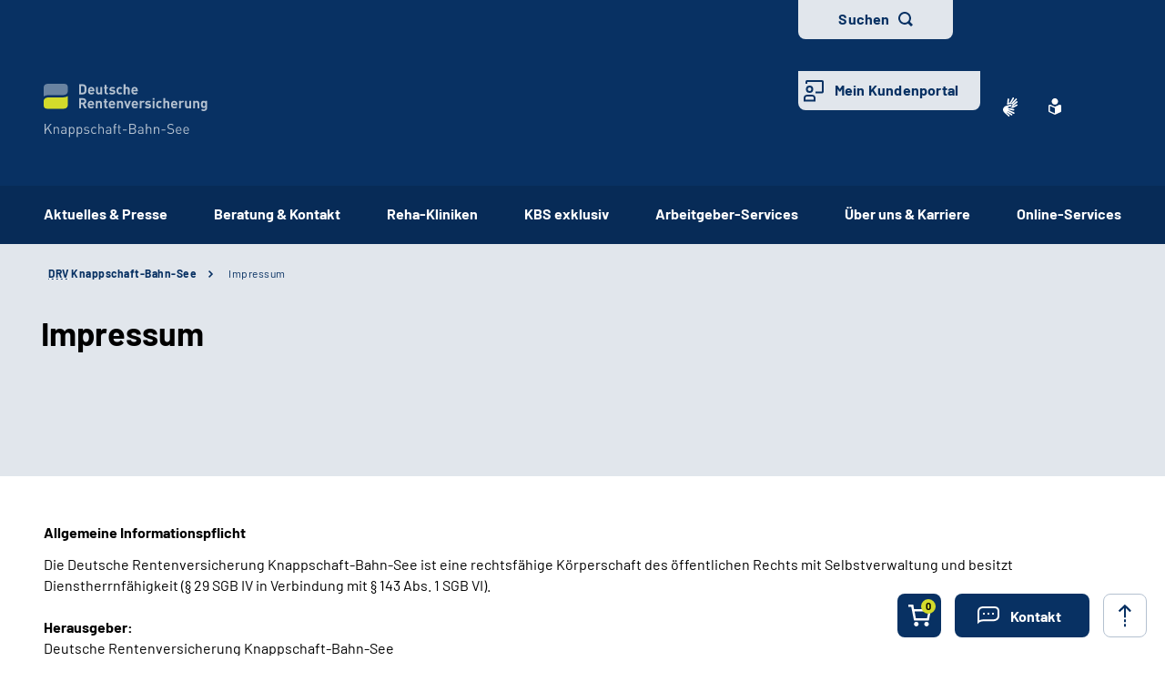

--- FILE ---
content_type: text/html;charset=utf-8
request_url: https://www.deutsche-rentenversicherung.de/KnappschaftBahnSee/DE/Service/Footer/Impressum/impressum_node.html?groupName_str=formulare
body_size: 46505
content:
   
<!doctype html>
<html lang="de">
  <head>
     <base href="https://www.deutsche-rentenversicherung.de"/>
     <meta charset="UTF-8"/>
     <title>Impressum | Deutsche Rentenversicherung Knappschaft-Bahn-See</title>
     <meta name="title" content="Impressum"/>
     <meta name="viewport" content="width=device-width, initial-scale=1.0, maximum-scale=1.5, user-scalable=1"/>
     <meta name="generator" content="Government Site Builder"/>
     <meta name="google-site-verification" content="-Zp6aVqNqQsYROTTNMxCDuJu8FnL17vozjiuaVbFwwg">
     <meta name="dc.date" scheme="W3CDTF" content="2022-04-30">
          <meta name="keywords" content="Impressum"/>
              <meta name="description" content="Impressum des Auftritts"/>
                
   






















<meta property="og:title" content="Impressum"/>
<meta property="og:description" content="Impressum des Auftritts"/>
<meta property="og:site_name" content="Deutsche Rentenversicherung Knappschaft-Bahn-See"/>
<meta property="og:type" content="article"/>


<meta property="og:image" content="https://www.deutsche-rentenversicherung.de/SiteGlobals/Frontend/Images/logos/knappschaftbahnsee/logo.svg?__blob=normal&v=2"/>
<meta property="og:image:type" content="$defaultImage.normal.contentType.baseType"/>
<meta property="og:image:width" content="0"/>
<meta property="og:image:height" content="0"/>

<meta property="og:url" content="https://www.deutsche-rentenversicherung.de/KnappschaftBahnSee/DE/Service/Footer/Impressum/impressum_node.html?groupName_str=formulare"/>
<meta property="og:locale" content="de_DE"/>
<meta property="og:updated_time" content="2026-01-15T14:02:16+0100"/>

<meta name="twitter:card" content="summary_large_image"/>
<meta name="twitter:title" content="Impressum"/>
<meta name="twitter:description" content="Impressum des Auftritts"/>

<meta name="twitter:image" content="https://www.deutsche-rentenversicherung.de/SiteGlobals/Frontend/Images/logos/knappschaftbahnsee/logo.svg?__blob=normal&v=2"/>
 
     <!--
        Realisiert mit dem Government Site Builder.
        Die Content Management Lösung der Bundesverwaltung.
        www.government-site-builder.de
      -->
     <link rel="canonical" href="https://www.deutsche-rentenversicherung.de/KnappschaftBahnSee/DE/Service/Footer/Impressum/impressum_node.html?groupName_str=formulare"/>
 <link rel="license" href="https://www.deutsche-rentenversicherung.de/DRV/DE/Service/Footer/Impressum/impressum_node.html" type="text/html" title="Impressum" />
<link rel="glossary" href="https://www.deutsche-rentenversicherung.de/DRV/DE/Service/Glossar/glossar_node.html" type="text/html" title="Glossar" />
<link rel="help" href="https://www.deutsche-rentenversicherung.de/DRV/DE/Service/Footer/Barrierefreiheit/barrierefreiheit_node.html" type="text/html" title="Hilfe" />
<link rel="start" href="https://www.deutsche-rentenversicherung.de/DRV/DE/Home/home_node.html" type="text/html" title="Homepage" />
<link rel="contents" href="https://www.deutsche-rentenversicherung.de/DRV/DE/Service/Footer/Inhaltsverzeichnis/inhaltsverzeichnis_node.html" type="text/html" title="&Uuml;bersicht" />
<link rel="search" href="https://www.deutsche-rentenversicherung.de/DRV/DE/Service/Suche/suche_node.html" type="text/html" title="Suche" />
<link rel="shortcut icon" href="https://www.deutsche-rentenversicherung.de/SiteGlobals/Frontend/Images/favicon.ico?__blob=normal&v=1" type="image/ico" />
<link rel="icon" href="https://www.deutsche-rentenversicherung.de/SiteGlobals/Frontend/Images/favicon-16x16.ico?__blob=normal&v=1" type="image/png" sizes="16x16" />
<link rel="icon" href="https://www.deutsche-rentenversicherung.de/SiteGlobals/Frontend/Images/favicon-32x32.png?__blob=normal&v=1" type="image/png" sizes="32x32" />
<link rel="icon" href="https://www.deutsche-rentenversicherung.de/SiteGlobals/Frontend/Images/favicon-96x96.png?__blob=normal&v=2" type="image/png" sizes="96x96" />
<link rel="icon" href="https://www.deutsche-rentenversicherung.de/SiteGlobals/Frontend/Images/favicon-180x180.png?__blob=normal&v=2" type="image/png" sizes="180x180" />
<meta name="msapplication-TileImage" content="https://www.deutsche-rentenversicherung.de/SiteGlobals/Frontend/Images/favicon-144x144.png?__blob=normal&v=2" />
     <meta name="msapplication-TileColor" content="#ffffff"/>




<link rel="stylesheet"  href="https://www.deutsche-rentenversicherung.de/SiteGlobals/Frontend/Styles/normalize.css?v=5" type="text/css"/>
<link rel="stylesheet"  href="https://www.deutsche-rentenversicherung.de/SiteGlobals/Frontend/Styles/_libs.css?v=5" type="text/css"/>
<link rel="stylesheet"  href="https://www.deutsche-rentenversicherung.de/SiteGlobals/Frontend/Styles/small.css?v=52" type="text/css"/>
<link rel="stylesheet"  href="https://www.deutsche-rentenversicherung.de/SiteGlobals/Frontend/Styles/customCSS/small.css?v=18" type="text/css"/>
<link rel="stylesheet"  href="https://www.deutsche-rentenversicherung.de/SiteGlobals/Frontend/Styles/medium.css?v=19" type="text/css"/>
<link rel="stylesheet"  href="https://www.deutsche-rentenversicherung.de/SiteGlobals/Frontend/Styles/customCSS/medium.css?v=1" type="text/css"/>
<link rel="stylesheet"  href="https://www.deutsche-rentenversicherung.de/SiteGlobals/Frontend/Styles/large.css?v=30" type="text/css"/>
<link rel="stylesheet"  href="https://www.deutsche-rentenversicherung.de/SiteGlobals/Frontend/Styles/customCSS/large.css?v=3" type="text/css"/>
<link rel="stylesheet"  href="https://www.deutsche-rentenversicherung.de/SiteGlobals/Frontend/Styles/xlarge.css?v=17" type="text/css"/>
<link rel="stylesheet"  href="https://www.deutsche-rentenversicherung.de/SiteGlobals/Frontend/Styles/customCSS/xlarge.css?v=1" type="text/css"/>
<link rel="stylesheet" href="https://www.deutsche-rentenversicherung.de/SiteGlobals/Frontend/Styles/xxlarge.css?v=18" type="text/css"/>
<link rel="stylesheet" href="https://www.deutsche-rentenversicherung.de/SiteGlobals/Frontend/Styles/customCSS/xxlarge.css?v=1" type="text/css"/>
<link rel="stylesheet"  href="https://www.deutsche-rentenversicherung.de/SiteGlobals/Frontend/Styles/custom.css?v=9" type="text/css"/>
<link rel="stylesheet" href="https://www.deutsche-rentenversicherung.de/SiteGlobals/Frontend/Styles/addon_print.css?v=7" type="text/css" media="print" />





  </head>
          
     
    
     
<body id="Start" tabindex="-1" class="t-provider gsb startseite js-off lang-de fixed " data-nn="be4aca58-b5d7-4d78-9b73-bf9fcd359cbc-bab14eb7-4b73-4a43-b427-8ece80e988bb" data-tracking-site-id="1">

    






<div class="wrapperOuter">
    <div class="wrapperInner">
        <div id="wrapperDivisions"

                             
        class="wrapperDivisions">

        <header class="contents" aria-label="Navigation und Services">

            <nav class="contents" aria-label="Springe direkt zu">
                <ul class="navSkip">
                    <li><a href="https://www.deutsche-rentenversicherung.de/KnappschaftBahnSee/DE/Service/Footer/Impressum/impressum_node.html?groupName_str=formulare#content">Inhalt</a></li>
                    <li class="show-for-large"><a href="https://www.deutsche-rentenversicherung.de/KnappschaftBahnSee/DE/Service/Footer/Impressum/impressum_node.html?groupName_str=formulare#navPrimary">Hauptmenü</a></li>
                    <li class="show-for-large"><a id="sprunglink-suche" href="#">Suche</a></li>
                </ul>
            </nav>

            <div class="l-header l-container">

                <nav class="contents" aria-label="Servicemenü">
                    <div class="row align-right">
                        <div class="column shrink">
                            <div class="c-nav-meta l-header__meta">
    <ul class="c-nav-meta__list">
      <li class="c-nav-meta__item&#32;navServiceGS">
            <a href="https://www.deutsche-rentenversicherung.de/KnappschaftBahnSee/DE/Service/Gebaerdensprache/gebaerdensprache_node.html" class="c-nav-meta__link"><svg xmlns="http://www.w3.org/2000/svg" width="16" height="21" viewBox="0 0 16 21" version="1.1" xml:space="preserve" style="fill-rule:evenodd;clip-rule:evenodd;stroke-linejoin:round;stroke-miterlimit:1.41421;">
  <path d="M6.453,21c-0.242,-0.01 -0.472,-0.113 -0.641,-0.287l-0.058,-0.056l-4.51,-4.315c-1.281,-1.092 -1.629,-2.946 -0.833,-4.429c0.405,-1.105 1.261,-1.989 2.352,-2.43c0.04,-0.018 5.609,-1.675 5.665,-1.691c0.077,-0.022 0.156,-0.034 0.236,-0.034c0.404,0.01 0.754,0.292 0.851,0.685c0.137,0.483 -0.135,0.995 -0.612,1.151l-3.374,0.989c-0.115,0.118 -0.154,0.291 -0.1,0.447c0.053,0.245 0.227,0.53 0.444,0.576l5.6,1.058l0.246,0.047c0.42,0.064 0.734,0.429 0.734,0.854c0,0.054 -0.005,0.109 -0.015,0.162c-0.064,0.421 -0.433,0.733 -0.858,0.726c-0.059,0 -0.117,-0.006 -0.175,-0.017l-0.008,0c-0.511,-0.114 -5,-1.114 -5.357,-1.2c-0.018,-0.005 -0.036,-0.008 -0.054,-0.008c-0.052,-0.003 -0.098,0.035 -0.105,0.087c-0.016,0.082 0.018,0.165 0.086,0.213c0.987,0.455 5.289,2.429 6.142,2.82l0.019,0.009c0.335,0.136 0.555,0.462 0.555,0.823c0,0.117 -0.023,0.232 -0.068,0.34c-0.115,0.306 -0.41,0.508 -0.737,0.506c-0.138,-0.001 -0.275,-0.031 -0.4,-0.09c-0.125,-0.059 -4.658,-2.146 -6.212,-2.858c-0.021,-0.009 -0.044,-0.014 -0.067,-0.014c-0.059,-0.003 -0.114,0.034 -0.134,0.09c-0.014,0.05 0.014,0.1 0.077,0.144l4.661,2.843c0.283,0.159 0.459,0.46 0.459,0.785c0,0.156 -0.04,0.31 -0.118,0.446c-0.133,0.256 -0.398,0.418 -0.687,0.418c-0.174,-0.003 -0.343,-0.054 -0.489,-0.148l-0.013,-0.008c-0.624,-0.394 -3.793,-2.391 -4.871,-3.066c-0.006,-0.002 -0.013,-0.002 -0.019,0c-0.057,0 -0.159,0.1 -0.183,0.167c-0.008,0.023 -0.007,0.041 0,0.051c1.2,1.128 2.922,2.655 3,2.72c0.199,0.166 0.314,0.413 0.314,0.672c0,0.206 -0.072,0.406 -0.205,0.564c-0.132,0.162 -0.329,0.257 -0.538,0.258Zm4.367,-9.353c-1.527,-0.288 -2.715,-0.513 -3.531,-0.669l1.835,-0.537c0.446,-0.133 0.819,-0.441 1.034,-0.854c0.225,-0.424 0.282,-0.917 0.158,-1.381c-0.184,-0.765 -0.866,-1.313 -1.652,-1.329c-0.155,0 -0.309,0.023 -0.457,0.067l-3.764,1.12c0.052,-0.6 0.562,-6.084 0.566,-6.136c0.03,-0.464 0.415,-0.832 0.88,-0.841c0.03,-0.002 0.06,-0.002 0.09,0c0.495,0.071 0.848,0.531 0.788,1.027l-0.356,3.686c0.042,0.162 0.233,0.267 0.485,0.267c0.209,0.016 0.413,-0.074 0.543,-0.238l3.1,-5.364c0.142,-0.274 0.421,-0.452 0.73,-0.465c0.15,0.001 0.296,0.046 0.421,0.13c0.2,0.129 0.337,0.336 0.377,0.57c0.041,0.241 -0.005,0.489 -0.129,0.7l-0.012,0.02c-0.465,0.754 -2.8,4.529 -3,4.831c-0.035,0.042 -0.044,0.099 -0.023,0.149c0.032,0.05 0.089,0.078 0.148,0.074c0.04,0.002 0.079,-0.011 0.108,-0.038l4.73,-5.046c0.164,-0.186 0.399,-0.294 0.647,-0.3c0.21,0.001 0.411,0.091 0.552,0.247c0.331,0.36 0.31,0.927 -0.045,1.263l-4.772,5.095c-0.045,0.048 -0.059,0.118 -0.037,0.18c0.012,0.037 0.046,0.062 0.085,0.063c0.037,-0.003 0.072,-0.018 0.1,-0.043l4.2,-3.562c0.16,-0.139 0.364,-0.217 0.576,-0.222c0.251,0.001 0.486,0.126 0.628,0.333c0.292,0.396 0.208,0.962 -0.187,1.256l-0.017,0.014c-0.574,0.473 -3.485,2.873 -4.463,3.685c-0.026,0.021 -0.016,0.083 0,0.135c0.023,0.069 0.067,0.142 0.1,0.142l0.012,0c1.452,-0.783 3.461,-1.956 3.481,-1.968c0.134,-0.073 0.284,-0.113 0.437,-0.115c0.3,0.001 0.573,0.182 0.691,0.458c0.051,0.113 0.077,0.235 0.077,0.358c0,0.348 -0.208,0.663 -0.528,0.8l-4.61,2.44l0.004,-0.002Z" style="fill-rule:nonzero;"/>
</svg>
</a></li>
        <li class="c-nav-meta__item&#32;navServiceLS">
            <a href="https://www.deutsche-rentenversicherung.de/KnappschaftBahnSee/LS/Home/leichtesprache_node.html" title="Leichte Sprache (Öffnet neues Fenster)" target="_blank" class="c-nav-meta__link"><svg xmlns="http://www.w3.org/2000/svg" width="14" height="18" viewBox="0 0 14 18" version="1.1" xml:space="preserve" style="fill-rule:evenodd;clip-rule:evenodd;stroke-linejoin:round;stroke-miterlimit:1.41421;">
  <path d="M6.706,17.866l-0.866,-0.4l-1.905,-0.866l-1.181,-0.54l-0.988,-0.452l-0.126,-0.056l-0.151,-0.066l-0.122,-0.053c-0.907,-0.392 -1.367,-0.739 -1.367,-1.549l0,-5.066c0,-1.152 0.614,-1.926 1.527,-1.926c0.295,0.005 0.584,0.077 0.847,0.21c0.442,0.215 1.13,0.536 2.047,0.955l0.1,0.047c0.654,0.3 1.293,0.587 1.9,0.859l0.579,0.257l0.144,-0.065l0.431,-0.194c0.607,-0.272 1.247,-0.561 1.9,-0.859l0.1,-0.047c0.922,-0.421 1.612,-0.742 2.049,-0.956c0.254,-0.128 0.535,-0.197 0.82,-0.2c0.917,0.001 1.556,0.79 1.556,1.919l0,5.066c0,0.809 -0.46,1.157 -1.366,1.549l-0.077,0.032c-0.095,0.042 -0.152,0.066 -0.2,0.087l-0.127,0.057l-2.165,0.989l-1.905,0.872l-0.866,0.4l-0.294,0.13l-0.294,-0.134Zm-5.306,-9.048l0,5.066c0,0.026 0.092,0.1 0.529,0.287l0.129,0.056l0.152,0.066l0.149,0.066l0.319,0.146l0.015,0.006c0.466,0.214 1.087,0.5 1.828,0.837l1.908,0.871l0.571,0.26l0,-5.746l-0.289,-0.128c-0.127,-0.056 -0.324,-0.145 -0.573,-0.257l-0.295,-0.132c-0.633,-0.283 -1.274,-0.573 -1.908,-0.863l-0.1,-0.047c-0.954,-0.436 -1.634,-0.752 -2.079,-0.969c-0.064,-0.037 -0.135,-0.061 -0.208,-0.071c-0.115,0.001 -0.148,0.125 -0.148,0.552Zm2.1,-5.37c0,-1.92 1.58,-3.5 3.5,-3.5c1.92,0 3.5,1.58 3.5,3.5c0,1.92 -1.58,3.5 -3.5,3.5c-1.92,0 -3.5,-1.58 -3.5,-3.5Z" style="fill-rule:nonzero;"/>
</svg>
</a></li>
        <li class="c-nav-meta__item&#32;navServiceSuche">
            <li class="c-nav-meta__item c-nav-meta__button c-nav-meta__button--search">
  <a id="searchOverlayOpener" class="c-nav-meta__link" href="#">Suchen</a>
</li>

</li>
        <li class="c-nav-meta__item&#32;navServiceOnlineServices&#32;c-nav-meta__button">
            <a href="https://www.deutsche-rentenversicherung.de/DRV/DE/Kundenportal/kundenportal-node.html" class="c-nav-meta__link">Mein Kundenportal</a></li>
        </ul>
  </div>

                        </div>
                    </div>
                </nav>

                <nav class="contents hide-for-medium hide-for-small show-for-large" aria-label="Hauptmenü">
                    <div class="row align-justify align-bottom">
                        <div class="column shrink">
                            <div class="l-header__logo">
                <a href="https://www.deutsche-rentenversicherung.de/KnappschaftBahnSee/DE/Home/home_node.html" id="anfang" title="Zur Startseite der Deutschen Rentenversicherung Knappschaft-Bahn-See">
    <img src="https://www.deutsche-rentenversicherung.de/SiteGlobals/Frontend/Images/logos/knappschaftbahnsee/logo.svg?__blob=normal&amp;v=2" alt="Deutsche Rentenversicherung Knappschaft-Bahn-See (Link zur Startseite)" class="show-for-xxlarge" />
    <img src="https://www.deutsche-rentenversicherung.de/SiteGlobals/Frontend/Images/logos/knappschaftbahnsee/logo-small.svg?__blob=normal&amp;v=1" alt="Deutsche Rentenversicherung Knappschaft-Bahn-See" class="hide-for-xxlarge" />
  </a>
                </div>
              
                        </div>

                        <button class="js-mobile-nav__toggle c-mobile-nav__toggle-button hide-for-large">
                  <img src="https://www.deutsche-rentenversicherung.de/SiteGlobals/Frontend/Images/icons/burger-w.svg?__blob=normal&amp;v=2" alt="Navigation öffnen" class="c-mobile-nav__toggle-button-image c-mobile-nav__toggle-button-image--burger">
                  <img src="https://www.deutsche-rentenversicherung.de/SiteGlobals/Frontend/Images/icons/close.svg?__blob=normal&amp;v=2" alt="Navigation schliessen" class="c-mobile-nav__toggle-button-image c-mobile-nav__toggle-button-image--close">
                  <span aria-hidden="true" class="show-for-medium-only">Menü</span>
                </button>

              

                        <div class="column small-12" id="navPrimary">
                            <div class="c-nav-primary">
  <ul class="c-nav-primary__list">
                      <li class="c-nav-primary__item">

      <a href="https://www.deutsche-rentenversicherung.de/KnappschaftBahnSee/DE/Aktuelles/aktuelles_node.html" class="c-nav-primary__link js-simple-toggle-opener">Aktuelles &amp; Presse</a></li>
                        <li class="c-nav-primary__item">

      <a href="https://www.deutsche-rentenversicherung.de/KnappschaftBahnSee/DE/Beratung-und-Kontakt/beratung-und-kontakt_node.html" class="c-nav-primary__link js-simple-toggle-opener">Beratung &amp; Kontakt</a></li>
                        <li class="c-nav-primary__item">

      <a href="https://www.deutsche-rentenversicherung.de/KnappschaftBahnSee/DE/RehaKliniken/RehaKliniken_node.html" class="c-nav-primary__link js-simple-toggle-opener">Reha-Kliniken</a></li>
                        <li class="c-nav-primary__item">

      <a href="https://www.deutsche-rentenversicherung.de/KnappschaftBahnSee/DE/KBSexklusiv/leistungen_node.html" class="c-nav-primary__link js-simple-toggle-opener">KBS exklusiv</a></li>
                        <li class="c-nav-primary__item">

      <a href="https://www.deutsche-rentenversicherung.de/KnappschaftBahnSee/DE/Services/Arbeitgeber/AG_node.html" title="Arbeitgeber-Services" class="c-nav-primary__link js-simple-toggle-opener">Arbeitgeber-Services</a></li>
                        <li class="c-nav-primary__item">

      <a href="https://www.deutsche-rentenversicherung.de/KnappschaftBahnSee/DE/Ueber-uns-und-karriere/ueber-uns-und-karriere_node.html" class="c-nav-primary__link js-simple-toggle-opener">Über uns &amp; Karriere</a></li>
                        <li class="c-nav-primary__item">

      <a href="https://www.deutsche-rentenversicherung.de/DRV/DE/Online-Services/online-services_node.html" class="c-nav-primary__link js-simple-toggle-opener">Online-Services</a></li>
                        </ul>
</div>


                        </div>
                    </div>
                </nav>
            </div>

                <nav class="contents hide-for-medium" aria-label="Burgermenü">
                    <nav class="js-mobile-nav c-mobile-nav js-mobile-nav__hidden">
  <ul class="level1 js-mobile-nav__list c-mobile-nav__list">
    <li class="js-mobile-nav__node c-mobile-nav__item c-mobile-nav__item--level1">
        <a href="https://www.deutsche-rentenversicherung.de/KnappschaftBahnSee/DE/Aktuelles/aktuelles_node.html" class="c-mobile-nav__link">Aktuelles &amp; Presse</a></li>
    <li class="js-mobile-nav__node c-mobile-nav__item c-mobile-nav__item--level1">
        <a href="https://www.deutsche-rentenversicherung.de/KnappschaftBahnSee/DE/Beratung-und-Kontakt/beratung-und-kontakt_node.html" class="c-mobile-nav__link">Beratung &amp; Kontakt</a></li>
    <li class="js-mobile-nav__node c-mobile-nav__item c-mobile-nav__item--level1">
        <a href="https://www.deutsche-rentenversicherung.de/KnappschaftBahnSee/DE/RehaKliniken/RehaKliniken_node.html" class="c-mobile-nav__link">Reha-Kliniken</a></li>
    <li class="js-mobile-nav__node c-mobile-nav__item c-mobile-nav__item--level1">
        <a href="https://www.deutsche-rentenversicherung.de/KnappschaftBahnSee/DE/KBSexklusiv/leistungen_node.html" class="c-mobile-nav__link">KBS exklusiv</a></li>
    <li class="js-mobile-nav__node c-mobile-nav__item c-mobile-nav__item--level1">
        <a href="https://www.deutsche-rentenversicherung.de/KnappschaftBahnSee/DE/Services/Arbeitgeber/AG_node.html" title="Arbeitgeber-Services" class="c-mobile-nav__link">Arbeitgeber-Services</a></li>
    <li class="js-mobile-nav__node c-mobile-nav__item c-mobile-nav__item--level1">
        <a href="https://www.deutsche-rentenversicherung.de/KnappschaftBahnSee/DE/Ueber-uns-und-karriere/ueber-uns-und-karriere_node.html" class="c-mobile-nav__link">Über uns &amp; Karriere</a></li>
    <li class="js-mobile-nav__node c-mobile-nav__item c-mobile-nav__item--level1">
        <a href="https://www.deutsche-rentenversicherung.de/DRV/DE/Online-Services/online-services_node.html" class="c-mobile-nav__link">Online-Services</a></li>
    <li class="c-mobile-nav__item&#32;navServiceGS">
            <a class="c-mobile-nav__link" href="https://www.deutsche-rentenversicherung.de/KnappschaftBahnSee/DE/Service/Gebaerdensprache/gebaerdensprache_node.html">
    Die DRV Knappschaft-Bahn-See in Deutscher Gebärdensprache</a>
</li>
        <li class="c-mobile-nav__item&#32;navServiceLS">
            <a class="c-mobile-nav__link" href="https://www.deutsche-rentenversicherung.de/KnappschaftBahnSee/LS/Home/leichtesprache_node.html">
    Leichte Sprache</a>
</li>
        <li class="c-mobile-nav__item&#32;navServiceSuche">
            <a class="c-mobile-nav__link" href="https://www.deutsche-rentenversicherung.de/KnappschaftBahnSee/DE/Service/Suche/suche_node.html">
    Suche</a>
</li>
        <li class="c-mobile-nav__item&#32;navServiceOnlineServices">
            <a class="c-mobile-nav__link" href="https://www.deutsche-rentenversicherung.de/DRV/DE/Kundenportal/kundenportal-node.html">
    Mein Kundenportal</a>
</li>
        </ul>
</nav>


                </nav>


            <div id="js-search-overlay" id="search">
                <div class="c-search-overlay js-simple-toggle-item">
                    <div class="row">
                        <div class="small-12 column">
                            <div class="c-searchbar c-searchbar--white" id="search">
  <div class="row">
    <div class="column small-12">
                <form class="c-searchbar__form c-form" name="searchExpertKnappschaftBahnSee" role="search" aria-labelledby="search-1742915052" action="https://www.deutsche-rentenversicherung.de/SiteGlobals/Forms/Suche/DE/KnappschaftBahnSee/Servicesuche_Formular.html" method="get" enctype="application/x-www-form-urlencoded">
  <span id="search-1742915052" class="aural">Servicesuche</span>
               <input type="hidden" name="nn" value="be4aca58-b5d7-4d78-9b73-bf9fcd359cbc"/>
   <input type="hidden" name="resourceId" value="388c54e0-cc47-4017-a45a-a287a57b4e32"/>
<input type="hidden" name="input_" value="be4aca58-b5d7-4d78-9b73-bf9fcd359cbc"/>
<input type="hidden" name="pageLocale" value="de"/>

     
<fieldset>
    <p>
        <span id="searchLabel">
            <span class="formLabel aural">
  <label for="f388c54e0-cc47-4017-a45a-a287a57b4e32d9b63bd52-0f3a-4208-bab9-df8ff4cd4abd">Suchtext</label></span>
        </span>
        
        <span class="formField"> 
                                                      <input 
       id="f388c54e0-cc47-4017-a45a-a287a57b4e32d9b63bd52-0f3a-4208-bab9-df8ff4cd4abd"
       name="templateQueryString"
       aria-describedby="f388c54e0-cc47-4017-a45a-a287a57b4e32d9b63bd52-0f3a-4208-bab9-df8ff4cd4abd-error"
        title="Suchbegriff darf nicht mit Fragezeichen oder * beginnen"  type="text" aria-labelledby="searchLabel" pattern="^[^*?].*$" placeholder="Suchbegriff eingeben" size="26" maxlength="100" 
/>

                                               <input 
       id="f388c54e0-cc47-4017-a45a-a287a57b4e32d4915be85-23cb-4210-97fb-1b1398e110d3"
       name="traegerpfad"
       aria-describedby="f388c54e0-cc47-4017-a45a-a287a57b4e32d4915be85-23cb-4210-97fb-1b1398e110d3-error"
       value="KnappschaftBahnSee" title="pfad"  type="hidden" 
/>

     
            <button aria-label="Suchen" name="submit" type="submit">
                  <img src="https://www.deutsche-rentenversicherung.de/SiteGlobals/Forms/_components/Buttons/Servicesuche_Submit.svg?__blob=image&amp;v=1" alt="Suchen"/>
                  <span>Suchen</span>
  </button>
                
        </span>
    </p>
</fieldset></form>

</div>
  </div>
</div>


                        </div>
                    </div>
                    <button class="c-search-overlay__close-btn">
                        <span>Suche schließen</span>
                    </button>
                </div>
            </div>




                <nav aria-label="breadcrumb" class="c-breadcrumb js-breadcrumb l-container">
  <div class="row">
    <div class="column small-12"><ol class="c-breadcrumb__list js-breadcrumb__list"><li class="c-breadcrumb__item"><a href="https://www.deutsche-rentenversicherung.de/KnappschaftBahnSee/DE/Home/home_node.html" title="Startseite der Deutschen Rentenversicherung Knappschaft-Bahn-See"><abbr class="" title="Deutsche Rentenversicherung">DRV</abbr> Knappschaft-Bahn-See</a></li><li class="c-breadcrumb__item"><a aria-current="page" >Impressum</a></li></ol>
    </div>
  </div>
</nav>
        

        </header>


            <main class="contents" aria-label="Hauptbereich">
                    <div id="content" class="contents">
        <div class="c-page-header l-container">
    <div class="c-page-header__stage">
      <div class="c-page-header__heading">
        <h1 class="isFirstInSlot">Impressum</h1>
      </div>
      </div>
  </div>
<div id="content" class="l-content l-container content">
  <div class="l-content-wrapper">
    <div class="row">
      <div class="column small-12">
        <div class="richtext">
          <div class="row align-right">
            <div class="column small-12 xxlarge-8">
              
<p>
<strong>Allgemeine Informationspflicht</strong></p>
<p>
Die Deutsche Rentenversicherung Knappschaft-Bahn-See ist eine rechtsfähige Körperschaft des öffentlichen Rechts mit Selbstverwaltung und besitzt Dienstherrnfähigkeit (§ 29 SGB IV in Verbindung mit § 143 Abs. 1 SGB VI).<br/>
<br/>
<strong>Herausgeber:</strong><br/>
Deutsche Rentenversicherung Knappschaft-Bahn-See<br/>
Pieperstraße 14-28<br/>
44789 Bochum<br/>
<br/>
<strong>Postanschrift:</strong><br/>
Deutsche Rentenversicherung Knappschaft-Bahn-See<br/>
44781 Bochum<br/>
Tel. 0234 304 - 0<br/>
Fax 0234 304 - 66050<br/>
<br/>
<a class="RichTextExtLink ExternalLink" href="&#109;&#97;&#105;&#108;&#116;&#111;&#58;&#122;&#101;&#110;&#116;&#114;&#97;&#108;&#101;&#64;&#107;&#98;&#115;&#46;&#100;&#101;" target="_blank" rel="noopener noreferrer" title="Externer Link zentrale@kbs.de (Öffnet neues Fenster)">E-Mail an die Zentrale der KBS</a> <br/>
<br/>
<strong>Zuständige Aufsichtsbehörde:</strong><br/>
Bundesamt für Soziale Sicherung<br/>
Friedrich-Ebert-Allee 38<br/>
53113 Bonn<br/>
<br/>
<strong> Redaktion:</strong><br/>
Deutsche Rentenversicherung Knappschaft-Bahn-See<br/>
Referat 0.5<br/>
Politik, Unternehmenskommunikation und Marketing<br/>
<br/>
Laura Stankjawitschjute <br/>
 <a class="RichTextExtLink ExternalLink" href="&#109;&#97;&#105;&#108;&#116;&#111;&#58;&#112;&#114;&#101;&#115;&#115;&#101;&#64;&#107;&#98;&#115;&#46;&#100;&#101;" target="_blank" rel="noopener noreferrer" title="Externer Link presse@kbs.de (Öffnet neues Fenster)">E-Mail an das Referat 0.5</a><br/>
<br/>
<br/>
Umsatzsteuer-Identifikationsnummer<br/>
DE 124089627<br/>
<br/>
<span>Das Internetangebot wird herausgegeben von der Deutschen Rentenversicherung Knappschaft-Bahn-See, vertreten durch das Mitglied der Geschäftsführung, Direktor Andreas Gülker.</span></p>
<p>
Das Internetangebot der Deutschen Rentenversicherung Knappschaft-Bahn-See enthält Links zu externen Websites Dritter. Auf deren Inhalte haben wir keinen Einfluss, so dass für diese fremden Inhalte auch keine Gewähr übernommen werden kann. Für die Inhalte der verlinkten Seiten ist somit stets der jeweilige Anbieter oder Betreiber der Seiten verantwortlich. Die verlinkten Seiten wurden zum Zeitpunkt der Verlinkung auf mögliche Rechtsverstöße überprüft. Rechtswidrige Inhalte waren zum Zeitpunkt der Verlinkung nicht erkennbar.<br/>
Eine permanente inhaltliche Kontrolle der verlinkten Seiten ist jedoch ohne konkrete Anhaltspunkte einer Rechtsverletzung nicht zumutbar. Sollten Rechtsverletzungen bekannt werden, werden wir derartige Links umgehend entfernen.</p>
<h3 class="">
Bildmaterial:</h3>
<p>
Liste der Fotografen und Urheber, deren Bildmaterial auf der Homepage der Deutschen Rentenversicherung Knappschaft-Bahn-See Verwendung findet:</p>
<ul>
<li><strong>ADOBE stock: <br/>
</strong>sdecoret</li><li><strong>gettyimages.de:</strong><br/>
10'000 Hours, Ariel Skelley, borchee, BraunS, bymuratdeniz, Cavan Images, courtneyk, FangXiaNuo, fcafotodigital, filadendron, gilaxia, Goodboy Picture Company, Halfdark, Halfpoint Images, Hero Images, howtogoto, HoxtonSam Edwards, izusek, Juanmonino, Lourdes Balduque, Mark Edward Atkinson, Maskot, Morsa Images, Skynesher, sturti, Tassii, vgajic, VioletaStoimenova, Wavebreakmedia Ltd, Wera Rodsawang, Westend61, wilpunt</li><li><strong>Formstuecke</strong></li><li>Jonas Friedrich</li><li><strong>fotolia.com:</strong><br/>
bloomua, gpointstudio, jd-photodesign, Maksim Shmeljov, Racle Fotodesign <strong></strong></li><li><strong>istockphoto.com:</strong><br/>
curtoicurto, gilaxia, Igor Kardasov, jacoblund, kali9, Thomas_EyeDesign</li><li><strong>shutterstock.com</strong><br/>
BLACKBOARD</li><li>Andreas Reeg</li><li>Anna Shvets</li><li>Deutsche Bahn AG / Oliver Lang</li><li>Dominik Asbach</li><li>Kathrin Harms</li><li>Mauritius</li><li>Michael Breuer</li><li>PeTe FotoDesign</li><li>DRV | Breuer, Harms, Ritter</li><li>Deutsche Rentenversicherung</li><li>LENA GIOVANAZZI</li><li>Mark Hützen</li><li><span>Max Kopp</span></li><li>Dominik Asbach</li><li>fseyfert</li><li>Sebastian Knoth</li><li>JASPER BASTIAN</li><li>Viviane Wild</li><li>DRV Bund / Serviceplan Berlin / Sebastian Donath</li><li>Jewgeni Roppel</li><li>ZDF / DENNIS WEISSMANTEL</li><li>GENE GLOVER</li><li>FLORIAN GENEROTZKY / ISTOCK ARCOSS</li><li>KBS/Sibylle Fendt</li><li>Christoph Steinweg</li><li>Sebastian Lock</li></ul>
<h3 class=""></h3>
</div>
          </div>
        </div>
        </div>
    </div>
  </div>
</div>

</div>
  
            </main>
        
        <footer class="contents" aria-label="Seiteninformationen und Funktionen">
            


<!-- .c-sticky-nav -->
<div class="c-sticky-nav js-sticky-nav-toggle">
    <ul class="c-sticky-nav__list">
        
            <li class="c-sticky-nav__item c-sticky-nav__item--cart">
  <a href="https://www.deutsche-rentenversicherung.de/SiteGlobals/Forms/Warenkorb/Warenkorb_Formular.html?nn=be4aca58-b5d7-4d78-9b73-bf9fcd359cbc" title="Warenkorb">
    <img src="https://www.deutsche-rentenversicherung.de/SiteGlobals/Frontend/Images/icons/shopcart-w.svg?__blob=normal&v=1" alt="">
    <span class="aural">Warenkorb: </span>
    <span class="js-cart-itemCount"></span>
    <span class="aural"> Artikel</span>
  </a>
</li>
              
          
            <li class="c-sticky-nav__item c-sticky-nav__item--contact">
  <a class="js-simple-toggle-opener" href="#">
    <img src="https://www.deutsche-rentenversicherung.de/SiteGlobals/Frontend/Images/icons/contact_options-w.svg?__blob=normal&v=2" alt="Kontakt">
    <span>Kontakt</span>
  </a>
  <div class="c-sticky-container js-simple-toggle-item">
    <h2 class="c-sticky-container__heading">Kontaktieren Sie uns!</h2>
    <button class="c-sticky-container__close js-simple-toggle-button">
      <span class="aural">Schlie&szlig;en</span>
    </button>
    <p>
        <a class="c-sticky-container__link c-link c-link--phone c-link--reverse" title="Telefonnummer: 0800 1000 480 80" href="tel:0800100048080">
          0800 1000 480 80</a>
        <span>Kostenloses Servicetelefon<br/>
<abbr title="Montag">Mo</abbr> - <abbr title="Donnerstag">Do</abbr> 08:00 - 19:00, <abbr title="Freitag">Fr</abbr> 08:00 - 15:30</span>
        </p>
    <ul class="c-sticky-container__list">
	 </ul>
  </div>
</li>


          
          <li class="c-sticky-nav__item c-sticky-nav__item--to-top">
            <a class="js-to-top" href="#">
              <img src="https://www.deutsche-rentenversicherung.de/SiteGlobals/Frontend/Images/icons/arrow_up.svg?__blob=normal&v=2" alt="Zum Seitenanfang"/>
            </a>
          </li>
        </ul>
      </div>
<!-- .c-sticky-nav Ende -->

<div class="l-footer l-container">
    <div class="l-footer__top h-bg-color-chambray">
        <h2 class="aural">Fussbereich</h2>
        <div class="row">
            <div class="column small-12 xlarge-8 xxlarge-9">

        <nav class="contents" aria-label="Kontaktmöglichkeiten">
                <div class="c-contact l-footer__contact"
    
        aria-labelledby="h-contact-heading-dd4-63"
        role="group"
    >
    <h3 class="c-contact__heading h4" aria-hidden="true" id="h-contact-heading-dd4-63">Kontakt Deutsche Rentenversicherung</h3>
        <ul class="c-contact__list">
        <li class="c-contact__item c-contact__item--large">
                <a class="c-contact__link c-link c-link--phone c-link--reverse c-link--inverse" title="Telefonnummer: 0800 1000 4800" href="tel:080010004800">
                        0800 1000 4800</a>
                <span>Kostenloses Servicetelefon<br/>
<abbr title="Montag">Mo</abbr> - <abbr title="Donnerstag">Do</abbr> 08:00 - 19:00, <abbr title="Freitag">Fr</abbr> 08:00 - 15:30</span>
                </li>
        <li class="c-contact__item&#32;navServiceOnlineServices">
  <a class="c-link c-link--int c-contact__link c-link c-link--kundenportal c-link--reverse c-link--inverse"
   title="Mein Kundenportal"
   href="https://www.deutsche-rentenversicherung.de/DRV/DE/Kundenportal/kundenportal-node.html" >
                Mein Kundenportal</a>
              </li>

<li class="c-contact__item"><a class="c-link c-link--int c-contact__link c-link c-link--mail c-link--reverse  c-link--inverse"
   title="Nachricht schreiben"
   href="https://www.deutsche-rentenversicherung.de/SiteGlobals/Forms/Kontakt/DE/KnappschaftBahnSee/Kontakt_Integrator.html?nn=be4aca58-b5d7-4d78-9b73-bf9fcd359cbc" >
                Nachricht schreiben</a>
              </li><li class="c-contact__item">
  <a class="c-link c-link--int c-contact__link c-link c-link--consulting c-link--reverse c-link--inverse"
   title="Beratung"
   href="https://www.deutsche-rentenversicherung.de/KnappschaftBahnSee/DE/Beratung-und-Kontakt/Persoenliche-Beratung/beratung_node.html" >
                Beratung</a>
              </li>

<li class="c-contact__item">
  <a class="c-link c-link--int c-contact__link c-link c-link--contact c-link--reverse c-link--inverse"
   title="Alle Kontaktmöglichkeiten"
   href="https://www.deutsche-rentenversicherung.de/KnappschaftBahnSee/DE/Beratung-und-Kontakt/beratung-und-kontakt_node.html" >
                Alle Kontaktmöglichkeiten</a>
              </li>

</ul>
</div>


                <div class="c-contact l-footer__contact"
    
        aria-labelledby="h-contact-heading-daf-61"
        role="group"
    >
    <h3 class="c-contact__heading h4" aria-hidden="true" id="h-contact-heading-daf-61">Kontakt Knappschaft-Bahn-See</h3>
        <ul class="c-contact__list">
        <li class="c-contact__item c-contact__item--large">
                <a class="c-contact__link c-link c-link--phone c-link--reverse c-link--inverse" title="Telefonnummer: 0800 1000 480 80" href="tel:0800100048080">
                        0800 1000 480 80</a>
                <span>Kostenloses Servicetelefon<br/>
<abbr title="Montag">Mo</abbr> - <abbr title="Donnerstag">Do</abbr> 08:00 - 19:00, <abbr title="Freitag">Fr</abbr> 08:00 - 15:30</span>
                </li>
        </ul>
</div>


        </nav>
            </div>
            <div class="column small-12 xlarge-4 xxlarge-3">

        <nav class="contents" aria-label="Folgen und Teilen">
                    <div class="row">
            <div class="column small-12 medium-4 xlarge-12 align-self-middle">
            <h3 class="h4" aria-hidden="true">Folgen und Teilen</h3>
        </div>
    
        <div class="column small-12 medium-8 xlarge-12">
        <ul class="row h-relative">
                        <li class="column small-4"><a class="c-link c-link--ext c-link c-link--instagram"
   href="https://instagram.com/die_rente?igshid=MzRlODBiNWFlZA=="
   title="Externer Link Zur Instagram Seite der Deutschen Rentenversicherung (Öffnet neues Fenster)"
   target="_blank"
   rel="noopener noreferrer">
</a>

</li>
                        <li class="column small-4"><a class="c-link c-link--ext c-link c-link--mastodon"
   href="https://social.bund.de/@die_rente"
   title="Externer Link Zur Mastodon Seite der Deutschen Rentenversicherung (Öffnet neues Fenster)"
   target="_blank"
   rel="noopener noreferrer">
</a>

</li>
                        <li class="column small-4"><a class="c-link c-link--ext c-link c-link--facebook"
   href="https://de-de.facebook.com/DeutscheRentenversicherung/"
   title="Externer Link Zur Facebook Seite der Deutschen Rentenversicherung (Öffnet neues Fenster)"
   target="_blank"
   rel="noopener noreferrer">
</a>

</li>
                
                
                            <li class="column small-4 js-share">
                    <button class="c-link c-link--share js-dialog-opener" 
        aria-controls="share-dialog" 
        aria-label="Weitere Social Media Links öffnen" 
        title="Weitere Social Media Links öffnen"
        aria-haspopup="dialog">
</button>

<dialog class="c-share-modal" id="share-dialog" aria-labelledby="share-dialog-h" tabindex="-1">
    <h1 id="share-dialog-h" hidden></h1>
    <button type="button" class="close js-dialog-closer c-share-modal__closer" 
            aria-label="Schlie&szlig;t das Fenster" 
            title="Schlie&szlig;t das Fenster">
        Schlie&szlig;t das Fenster
    </button>
        <ul class="c-share-modal__list">
        
                <li class="c-share-modal__list-item copy">
            <a class="c-share-modal__link js-copy-function" role="button" tabindex="0" aria-label="Link kopieren" title="Link kopieren">
                Link kopieren
            </a>
        </li>
        
                        <li class="c-share-modal__list-item xing">
                    <a class="c-share-modal__link" role="button"
                       aria-label="Bei Xing teilen" 
                       title="Bei Xing teilen"
                       href="https://xing.com/">
                        xing
                    </a>
                </li>
                <li class="c-share-modal__list-item mastodon">
                    <a class="c-share-modal__link" role="button"
                       aria-label="Bei Mastodon teilen" 
                       title="Bei Mastodon teilen"
                       href="https://social.bund.de/@die_rente">
                        mastodon
                    </a>
                </li>
                <li class="c-share-modal__list-item facebook">
                    <a class="c-share-modal__link" role="button"
                       aria-label="Bei Facebook teilen" 
                       title="Bei Facebook teilen"
                       href="https://de-de.facebook.com/DeutscheRentenversicherung/">
                        facebook
                    </a>
                </li>
        
    </ul>
</dialog>
                </li>
        </ul>
    </div>
</div>

        </nav>

            </div>
        </div>
    </div>

<div class="l-footer__bottom h-bg-color-deep-sapphire">
    <div class="l-footer__sitemap c-sitemap">
        <div class="row">
            <div class="column small-12 small-order-1 xxlarge-6 h-font-size-small">

            <nav class="contents" aria-label="Schnellnavigation">
                <div class="row">
                
    <div class="column small-12 xxlarge-6">
        <div class="c-sitemap__container js-sitemap-accordion tabs-container" aria-labelledby="h-footer-navigation" role="group">
                        <h3 class="c-sitemap__heading h4 heading" aria-hidden="true" id="h-footer-navigation">Service auf einen Klick</h3>
            <ul class="c-sitemap__list">
                <li class="c-sitemap__item">
  <a class="sitemap__link" href="https://www.deutsche-rentenversicherung.de/DRV/DE/Online-Services/online-services_node.html">
    Online-Services</a>
</li>


                <li class="c-sitemap__item"><a class="sitemap__link"
   href="https://www.eservice-drv.de/etermin-customer/dsire/loadStep0.cmd"
   title="Externer Link Beratungstermin vereinbaren (Öffnet neues Fenster)"
   target="_blank"
   rel="noopener noreferrer">

    Beratungstermin vereinbaren</a>

</li>
                <li class="c-sitemap__item">
  <a class="sitemap__link" href="https://www.deutsche-rentenversicherung.de/DRV/DE/Online-Services/Formularsuche/formularsuche_node.html">
    Formularsuche</a>
</li>


                <li class="c-sitemap__item">
  <a class="sitemap__link" href="https://www.deutsche-rentenversicherung.de/DRV/DE/Ueber-uns-und-Presse/Mediathek/Broschueren/broschueren_node.html">
    Broschüren</a>
</li>


                <li class="c-sitemap__item"><a class="sitemap__link"
   href="https://www.ihre-vorsorge.de/expertenforum/forum/action/show.html"
   title="Externer Link Expertenforum (Öffnet neues Fenster)"
   target="_blank"
   rel="noopener noreferrer">

    Expertenforum</a>

</li>
            </ul>
        </div>
    </div>
                
    <div class="column small-12 xxlarge-6">
        <div class="c-sitemap__container js-sitemap-accordion tabs-container" aria-labelledby="h-footer-navigation" role="group">
                        <h3 class="c-sitemap__heading h4 heading" aria-hidden="true" id="h-footer-navigation">DRV Knappschaft-Bahn-See</h3>
            <ul class="c-sitemap__list">
                <li class="c-sitemap__item"><a class="sitemap__link"
   href="https://www.kbs.de/DE/UeberUns/ZahlenundFakten/ZahlenundFakten_node.html"
   title="Externer Link Die KBS in Zahlen (Öffnet neues Fenster)"
   target="_blank"
   rel="noopener noreferrer">

    Die KBS in Zahlen</a>

</li>
                <li class="c-sitemap__item"><a class="sitemap__link"
   href="https://www.kbs.de/DE/UeberUns/Verbund/verbund_node.html"
   title="Externer Link Verbund KBS (Öffnet neues Fenster)"
   target="_blank"
   rel="noopener noreferrer">

    Verbund KBS</a>

</li>
                <li class="c-sitemap__item"><a class="sitemap__link"
   href="https://www.kbs.de/DE/Jobboerse/Stellenangebote.html?nn=936490"
   title="Externer Link Jobbörse der KBS (Öffnet neues Fenster)"
   target="_blank"
   rel="noopener noreferrer">

    Jobbörse der KBS</a>

</li>
                <li class="c-sitemap__item"><a class="sitemap__link"
   href="https://www.kbs.de/DE/UeberUns/OrgaundAufbau/Geschaeftsfuehrung/geschaeftsfuehrung_node.html"
   title="Externer Link Geschäftsführung der KBS (Öffnet neues Fenster)"
   target="_blank"
   rel="noopener noreferrer">

    Geschäftsführung der KBS</a>

</li>
                <li class="c-sitemap__item"><a class="sitemap__link"
   href="https://www.kbs.de/DE/UeberUns/Selbstverwaltung/selbstverwaltung_node.html"
   title="Externer Link Selbstverwaltung der KBS (Öffnet neues Fenster)"
   target="_blank"
   rel="noopener noreferrer">

    Selbstverwaltung der KBS</a>

</li>
                <li class="c-sitemap__item"><a class="sitemap__link"
   href="https://www.kbs.de/DE/UeberUns/Ausschreibungen/ausschreibungen_node.html"
   title="Externer Link Ausschreibungen  (Öffnet neues Fenster)"
   target="_blank"
   rel="noopener noreferrer">

    Ausschreibungen </a>

</li>
                <li class="c-sitemap__item"><a class="sitemap__link"
   href="https://www.kbs.de/DE/Service/RechtlichesSatzung/rechtlichesSatzung_node.html"
   title="Externer Link Satzung der KBS (Öffnet neues Fenster)"
   target="_blank"
   rel="noopener noreferrer">

    Satzung der KBS</a>

</li>
                <li class="c-sitemap__item"><a class="sitemap__link" href="https://www.deutsche-rentenversicherung.de/KnappschaftBahnSee/DE/Ueber-uns-und-karriere/Ueber-uns/Bankverbindung/Bankverbindungen.html?nn=be4aca58-b5d7-4d78-9b73-bf9fcd359cbc">
    Unsere Bankverbindung</a>
</li>
                <li class="c-sitemap__item"><a class="sitemap__link"
   href="https://www.kbs.de/DE/UeberUns/compliance/compliance_node.html"
   title="Externer Link Compliance und Hinweisgebersystem (Öffnet neues Fenster)"
   target="_blank"
   rel="noopener noreferrer">

    Compliance und Hinweisgebersystem</a>

</li>
            </ul>
        </div>
    </div>
</div>

            </nav>

            </div>
            <div class="column small-12 small-order-2 large-6 xlarge-4 xxlarge-3 h-font-size-small">

            
            

            </div>
            <div class="column small-12 small-order-3 large-6 xxlarge-3 h-font-size-small">
                <div class="c-sitemap__bubble c-bubble c-bubble--blue">
  <div class="c-bubble__top"></div>
  <div class="c-bubble__content">
    <h2 class="c-sitemap__heading h4 h-no-margin">Allgemeine Renteninformationen</h2>
    
<p>
Allgemeine Informationen rund um Rente, Reha und Prävention finden Sie auf unserer <strong><a class="RichTextIntLink NavNode" href="https://www.deutsche-rentenversicherung.de/DRV/DE/Home/home_node.html" title="Startseite">Infoseite</a></strong></p>
</div>
  <div class="c-bubble__bottom"></div>
</div>


            </div>
        </div>
    </div>

    <div class="l-footer__meta h-border-top h-font-size-small">
        <div class="row align-justify">
            <div class="column small-12 xxlarge-8">
                <ul class="row align-justify">
        <li class="column small-6 medium-flex-child-shrink">
  <strong class="">
    Impressum</strong>

</li>


        <li class="column small-6 medium-flex-child-shrink">
  <a class="" href="https://www.deutsche-rentenversicherung.de/KnappschaftBahnSee/DE/Service/Footer/Datenschutz/datenschutz_node.html">
    

Datenschutz
</a>
</li>


        <li class="column small-6 medium-flex-child-shrink">
  <a class="" href="https://www.deutsche-rentenversicherung.de/KnappschaftBahnSee/DE/Service/Footer/Inhaltsverzeichnis/inhaltsverzeichnis_node.html">
    

Inhaltsverzeichnis
</a>
</li>


        <li class="column small-6 medium-flex-child-shrink">
  <a class="" href="https://www.deutsche-rentenversicherung.de/KnappschaftBahnSee/DE/Service/Footer/Barrierefreiheit/barrierefreiheit_form_node.html">
    Barriere melden</a>
</li>


        <li class="column small-6 medium-flex-child-shrink">
  <a class="" href="https://www.deutsche-rentenversicherung.de/KnappschaftBahnSee/DE/Service/Barrierefreiheit/barrierefreiheit_node.html">
    Erklärung zur Barrierefreiheit</a>
</li>


                </ul>
            </div>
            <div class="column small-12 xxlarge-3">
                <p class="l-footer__copyright">&#169; Deutsche Rentenversicherung&nbsp;2026</p>
            </div>
        </div>
    </div>
</div>

        </footer>

            
    </div>
    </div>
</div>
 
    <script src="https://www.deutsche-rentenversicherung.de/SiteGlobals/Frontend/JavaScript/init/global.js?v=24"></script>
    <script>
    $(function() {
        setTimeout(function () {
            if (window.location.hash) {
                $(window).scrollTop($(window.location.hash).offset().top);
            }
        }, 500);
    });
    </script>
    <!-- Seite generiert am: 18.01.2026, 16:58:49 -->
  </body>
</html> 

--- FILE ---
content_type: image/svg+xml;charset=UTF-8
request_url: https://www.deutsche-rentenversicherung.de/SiteGlobals/Frontend/Images/logos/knappschaftbahnsee/logo-small.svg?__blob=normal&v=1
body_size: 8774
content:
<svg xmlns="http://www.w3.org/2000/svg" width="180" height="59" viewBox="0 0 180 59">
  <g fill="none" fill-rule="evenodd" transform="translate(-1)">
    <path fill="#B4C1D0" d="M9.7016 44.0352L6.252 48.2702 10.1944 55 8.8084 55 5.4666 49.1634 3.1566 51.9508 3.1566 55 1.9862 55 1.9862 44.0352 3.1566 44.0352 3.1566 50.3492 8.2848 44.0352 9.7016 44.0352zM15.1254 47.3308C15.9416 47.3308 16.6192 47.5772 17.0812 48.0392 17.6202 48.5628 17.8666 49.2866 17.8666 50.1644L17.8666 55 16.7578 55 16.7578 50.3338C16.7578 48.994 16.034 48.3164 14.8944 48.3164 13.7548 48.3164 13.0002 49.0094 13.0002 50.3338L13.0002 55 11.8914 55 11.8914 47.4232 12.9848 47.4232 12.9848 48.2702C13.5238 47.6542 14.2784 47.3308 15.1254 47.3308zM23.0132 47.3308C25.0614 47.3308 26.047 48.224 26.047 49.8564L26.047 55 24.9382 55 24.9382 54.2762C24.3376 54.8768 23.7678 55.0924 22.7514 55.0924 21.7042 55.0924 21.1344 54.9076 20.6108 54.3994 20.2258 54.0298 20.041 53.46 20.041 52.8594 20.041 51.5196 20.9804 50.6726 22.6744 50.6726L24.9382 50.6726 24.9382 49.9488C24.9382 48.8554 24.3992 48.2856 22.9978 48.2856 22.043 48.2856 21.5502 48.532 21.0882 49.1634L20.3336 48.4704C20.9958 47.5926 21.7658 47.3308 23.0132 47.3308zM24.9382 51.5042L22.8284 51.5042C21.6888 51.5042 21.119 51.9508 21.119 52.844 21.119 53.7218 21.658 54.1376 22.8746 54.1376 23.506 54.1376 24.0604 54.076 24.5532 53.6294 24.815 53.383 24.9382 52.9518 24.9382 52.3204L24.9382 51.5042zM32.0714 47.3308C32.8568 47.3308 33.519 47.5926 33.9194 47.993 34.674 48.7476 34.8434 49.995 34.8434 51.2116 34.8434 52.4282 34.674 53.6602 33.9194 54.4302 33.519 54.8306 32.8568 55.0924 32.0714 55.0924 31.2398 55.0924 30.5622 54.8922 29.9308 54.1068L29.9308 58.388 28.822 58.388 28.822 47.4232 29.9308 47.4232 29.9308 48.3164C30.5622 47.531 31.2244 47.3308 32.0714 47.3308zM31.8404 48.3164C30.1772 48.3164 29.9308 49.7332 29.9308 51.2116 29.9308 52.69 30.1772 54.1068 31.8404 54.1068 33.4882 54.1068 33.7346 52.69 33.7346 51.2116 33.7346 49.7332 33.4882 48.3164 31.8404 48.3164zM40.5444 47.3308C41.3298 47.3308 41.992 47.5926 42.3924 47.993 43.147 48.7476 43.3164 49.995 43.3164 51.2116 43.3164 52.4282 43.147 53.6602 42.3924 54.4302 41.992 54.8306 41.3298 55.0924 40.5444 55.0924 39.7128 55.0924 39.0352 54.8922 38.4038 54.1068L38.4038 58.388 37.295 58.388 37.295 47.4232 38.4038 47.4232 38.4038 48.3164C39.0352 47.531 39.6974 47.3308 40.5444 47.3308zM40.3134 48.3164C38.6502 48.3164 38.4038 49.7332 38.4038 51.2116 38.4038 52.69 38.6502 54.1068 40.3134 54.1068 41.9612 54.1068 42.2076 52.69 42.2076 51.2116 42.2076 49.7332 41.9612 48.3164 40.3134 48.3164zM48.1704 47.3308C49.2638 47.3308 50.2032 47.5926 50.8962 48.147L50.1724 48.8708C49.6334 48.455 48.9404 48.2702 48.155 48.2702 47.0462 48.2702 46.461 48.7322 46.461 49.5176 46.461 50.1952 46.8768 50.534 47.8162 50.6264L49.002 50.7342C50.3264 50.8574 51.235 51.3502 51.235 52.7824 51.235 54.2454 50.003 55.0924 48.155 55.0924 46.8614 55.0924 45.8604 54.7998 45.0442 53.999L45.7834 53.2598C46.3686 53.8758 47.2002 54.1376 48.1396 54.1376 49.4024 54.1376 50.157 53.691 50.157 52.7978 50.157 52.1202 49.7874 51.766 48.8942 51.689L47.6468 51.5812C46.1684 51.458 45.383 50.8112 45.383 49.5484 45.383 48.1624 46.538 47.3308 48.1704 47.3308zM56.4432 47.3308C57.4904 47.3308 58.1526 47.608 58.938 48.455L58.1834 49.1634C57.6136 48.532 57.167 48.3164 56.4432 48.3164 55.704 48.3164 55.088 48.609 54.6876 49.1788 54.3334 49.6716 54.1948 50.2568 54.1948 51.2116 54.1948 52.1664 54.3334 52.7516 54.6876 53.2444 55.088 53.8142 55.704 54.1068 56.4432 54.1068 57.167 54.1068 57.6136 53.8758 58.1834 53.2444L58.938 53.9682C58.1526 54.8152 57.4904 55.0924 56.4432 55.0924 54.5336 55.0924 53.086 53.7988 53.086 51.2116 53.086 48.6244 54.5336 47.3308 56.4432 47.3308zM62.2366 44.0352L62.2366 48.2702C62.791 47.6388 63.484 47.3308 64.3618 47.3308 65.178 47.3308 65.8556 47.5772 66.3176 48.0392 66.8566 48.5628 67.0876 49.2866 67.0876 50.1644L67.0876 55 65.9788 55 65.9788 50.3338C65.9788 48.994 65.2704 48.3164 64.1308 48.3164 62.9912 48.3164 62.2366 49.0094 62.2366 50.3338L62.2366 55 61.1278 55 61.1278 44.0352 62.2366 44.0352zM72.2342 47.3308C74.2824 47.3308 75.268 48.224 75.268 49.8564L75.268 55 74.1592 55 74.1592 54.2762C73.5586 54.8768 72.9888 55.0924 71.9724 55.0924 70.9252 55.0924 70.3554 54.9076 69.8318 54.3994 69.4468 54.0298 69.262 53.46 69.262 52.8594 69.262 51.5196 70.2014 50.6726 71.8954 50.6726L74.1592 50.6726 74.1592 49.9488C74.1592 48.8554 73.6202 48.2856 72.2188 48.2856 71.264 48.2856 70.7712 48.532 70.3092 49.1634L69.5546 48.4704C70.2168 47.5926 70.9868 47.3308 72.2342 47.3308zM74.1592 51.5042L72.0494 51.5042C70.9098 51.5042 70.34 51.9508 70.34 52.844 70.34 53.7218 70.879 54.1376 72.0956 54.1376 72.727 54.1376 73.2814 54.076 73.7742 53.6294 74.036 53.383 74.1592 52.9518 74.1592 52.3204L74.1592 51.5042zM81.0152 44.0198L81.0152 44.9746 80.4146 44.9746C79.7062 44.9746 79.3982 45.3904 79.3982 46.0834L79.3982 47.4232 81.0152 47.4232 81.0152 48.2702 79.3982 48.2702 79.3982 55 78.2894 55 78.2894 48.2702 77.3192 48.2702 77.3192 47.4232 78.2894 47.4232 78.2894 46.0526C78.2894 44.9284 78.9208 44.0198 80.2144 44.0198L81.0152 44.0198zM84.2522 45.0978L84.2522 47.4232 85.8692 47.4232 85.8692 48.2702 84.2522 48.2702 84.2522 52.9364C84.2522 53.6448 84.5756 54.0452 85.284 54.0452L85.8692 54.0452 85.8692 55 85.0838 55C83.7902 55 83.1434 54.0914 83.1434 52.9672L83.1434 48.2702 82.1886 48.2702 82.1886 47.4232 83.1434 47.4232 83.1434 45.0978 84.2522 45.0978zM92.1554 50.3184L92.1554 51.3502 87.9358 51.3502 87.9358 50.3184 92.1554 50.3184zM94.992 44.0352L99.1192 44.0352C101.0288 44.0352 102.3532 45.1286 102.3532 46.9612 102.3532 48.1162 101.6602 49.0248 100.7362 49.3636 101.7834 49.7486 102.5226 50.6572 102.5226 51.9662 102.5226 53.9528 101.1982 55 99.2578 55L94.992 55 94.992 44.0352zM99.15 49.9334L96.1624 49.9334 96.1624 53.9528 99.15 53.9528C100.5052 53.9528 101.3522 53.1674 101.3522 51.9354 101.3522 50.7034 100.5052 49.9334 99.15 49.9334zM99.0268 45.0824L96.1624 45.0824 96.1624 48.8862 99.0268 48.8862C100.2434 48.8862 101.1828 48.2856 101.1828 46.9766 101.1828 45.6676 100.2434 45.0824 99.0268 45.0824zM107.5306 47.3308C109.5788 47.3308 110.5644 48.224 110.5644 49.8564L110.5644 55 109.4556 55 109.4556 54.2762C108.855 54.8768 108.2852 55.0924 107.2688 55.0924 106.2216 55.0924 105.6518 54.9076 105.1282 54.3994 104.7432 54.0298 104.5584 53.46 104.5584 52.8594 104.5584 51.5196 105.4978 50.6726 107.1918 50.6726L109.4556 50.6726 109.4556 49.9488C109.4556 48.8554 108.9166 48.2856 107.5152 48.2856 106.5604 48.2856 106.0676 48.532 105.6056 49.1634L104.851 48.4704C105.5132 47.5926 106.2832 47.3308 107.5306 47.3308zM109.4556 51.5042L107.3458 51.5042C106.2062 51.5042 105.6364 51.9508 105.6364 52.844 105.6364 53.7218 106.1754 54.1376 107.392 54.1376 108.0234 54.1376 108.5778 54.076 109.0706 53.6294 109.3324 53.383 109.4556 52.9518 109.4556 52.3204L109.4556 51.5042zM114.4482 44.0352L114.4482 48.2702C115.0026 47.6388 115.6956 47.3308 116.5734 47.3308 117.3896 47.3308 118.0672 47.5772 118.5292 48.0392 119.0682 48.5628 119.2992 49.2866 119.2992 50.1644L119.2992 55 118.1904 55 118.1904 50.3338C118.1904 48.994 117.482 48.3164 116.3424 48.3164 115.2028 48.3164 114.4482 49.0094 114.4482 50.3338L114.4482 55 113.3394 55 113.3394 44.0352 114.4482 44.0352zM125.3082 47.3308C126.1244 47.3308 126.802 47.5772 127.264 48.0392 127.803 48.5628 128.0494 49.2866 128.0494 50.1644L128.0494 55 126.9406 55 126.9406 50.3338C126.9406 48.994 126.2168 48.3164 125.0772 48.3164 123.9376 48.3164 123.183 49.0094 123.183 50.3338L123.183 55 122.0742 55 122.0742 47.4232 123.1676 47.4232 123.1676 48.2702C123.7066 47.6542 124.4612 47.3308 125.3082 47.3308zM134.8284 50.3184L134.8284 51.3502 130.6088 51.3502 130.6088 50.3184 134.8284 50.3184zM140.5294 43.9428C141.9308 43.9428 142.8548 44.3124 143.7942 45.144L143.0396 45.8986C142.3774 45.2672 141.6228 44.9438 140.4832 44.9438 139.0048 44.9438 138.1578 45.76 138.1578 46.992 138.1578 47.531 138.3118 47.9776 138.6506 48.2702 138.9894 48.5628 139.513 48.7476 140.0828 48.84L141.361 49.0402C142.3774 49.1942 142.8548 49.379 143.3476 49.8256 143.9328 50.3338 144.2716 51.073 144.2716 51.9816 144.2716 53.9066 142.7778 55.0924 140.4832 55.0924 138.8508 55.0924 137.7574 54.6766 136.741 53.6448L137.5264 52.8594C138.435 53.768 139.282 54.0452 140.514 54.0452 142.131 54.0452 143.1166 53.306 143.1166 52.0124 143.1166 51.4272 142.9472 50.9652 142.5776 50.6418 142.2388 50.3338 141.9308 50.226 141.1454 50.1028L139.8672 49.918C139.0048 49.7794 138.358 49.5176 137.8652 49.0864 137.3108 48.5936 137.0182 47.916 137.0182 47.0228 137.0182 45.1594 138.358 43.9428 140.5294 43.9428zM149.295 47.3308C151.2662 47.3308 152.4058 48.7322 152.4058 51.0114L152.4058 51.5042 147.293 51.5042C147.293 53.1674 148.063 54.1222 149.526 54.1222 150.4038 54.1222 150.912 53.8604 151.5126 53.2598L152.2672 53.922C151.4972 54.692 150.7734 55.0924 149.4952 55.0924 147.4778 55.0924 146.1842 53.8912 146.1842 51.2116 146.1842 48.7476 147.37 47.3308 149.295 47.3308zM149.295 48.2702C148.4788 48.2702 147.8474 48.7168 147.524 49.4098 147.3392 49.8102 147.3238 50.0566 147.293 50.6726L151.3124 50.6726C151.2662 50.0566 151.2508 49.8102 151.066 49.4098 150.7426 48.7168 150.1112 48.2702 149.295 48.2702zM157.537 47.3308C159.5082 47.3308 160.6478 48.7322 160.6478 51.0114L160.6478 51.5042 155.535 51.5042C155.535 53.1674 156.305 54.1222 157.768 54.1222 158.6458 54.1222 159.154 53.8604 159.7546 53.2598L160.5092 53.922C159.7392 54.692 159.0154 55.0924 157.7372 55.0924 155.7198 55.0924 154.4262 53.8912 154.4262 51.2116 154.4262 48.7476 155.612 47.3308 157.537 47.3308zM157.537 48.2702C156.7208 48.2702 156.0894 48.7168 155.766 49.4098 155.5812 49.8102 155.5658 50.0566 155.535 50.6726L159.5544 50.6726C159.5082 50.0566 159.4928 49.8102 159.308 49.4098 158.9846 48.7168 158.3532 48.2702 157.537 48.2702zM104.410664 7.32591881L104.410664 8.23125545 99.3175101 8.23125545C99.3175101 9.27912673 99.9607987 10.0407208 101.100597 10.0407208 101.993349 10.0407208 102.427644 9.79188911 102.942879 9.27912673L104.179322 10.4779881C103.346369 11.3048099 102.553886 11.7565723 101.084893 11.7565723 99.1652953 11.7565723 97.3193893 10.8826416 97.3193893 7.59105743 97.3193893 4.93846337 98.7587852 3.4388297 100.864423 3.4388297 103.133148 3.4388297 104.410664 5.09247327 104.410664 7.32591881zM99.3175101 6.84214653L102.41194 6.84214653C102.396839 6.4827901 102.353349 6.26415644 102.222275 5.96942376 102.00543 5.48444356 101.554221 5.12448317 100.864423 5.12448317 100.18006 5.12448317 99.7258322 5.48444356 99.5041544 5.96942376 99.3815369 6.26415644 99.3332148 6.4827901 99.3175101 6.84214653zM95.5649933 11.6633812L93.5348591 11.6633812 93.5348591 6.70063861C93.5348591 5.62498515 92.8480805 5.26562871 92.205396 5.26562871 91.5633154 5.26562871 90.8958658 5.63887624 90.8958658 6.70063861L90.8958658 11.6633812 88.8639195 11.6633812 88.8639195.551717822 90.8958658.551717822 90.8958658 4.28177723C91.440698 3.71888614 92.1274765 3.43925248 92.8480805 3.43925248 94.6257315 3.43925248 95.5649933 4.6894505 95.5649933 6.40590594L95.5649933 11.6633812zM87.346906 10.6495129C86.6287181 11.3990277 85.7824765 11.7565723 84.6607987 11.7565723 83.0335503 11.7565723 81.0167047 10.8826416 81.0167047 7.59166139 81.0167047 4.29766139 83.0335503 3.43943366 84.6607987 3.43943366 85.7824765 3.43943366 86.6287181 3.78369109 87.346906 4.53139406L85.9715369 5.90600792C85.5487181 5.45303762 85.1905302 5.2658099 84.6607987 5.2658099 84.173349 5.2658099 83.8006644 5.43612673 83.5034832 5.79608713 83.1893893 6.18624554 83.0516711 6.73162178 83.0516711 7.59166139 83.0516711 8.44807723 83.1893893 9.01157228 83.5034832 9.40173069 83.8006644 9.75987921 84.173349 9.9308 84.6607987 9.9308 85.1905302 9.9308 85.5487181 9.74417624 85.9715369 9.29120594L87.346906 10.6495129zM79.7258389 9.10482376C79.7258389 10.8991901 78.1922148 11.7568139 76.2689933 11.7568139 74.9878523 11.7568139 73.832953 11.617903 72.8055034 10.5869426L74.1301342 9.2612495C74.800604 9.93043762 75.677047 10.0246554 76.3034228 10.0246554 77.005302 10.0246554 77.7404027 9.79213069 77.7404027 9.18273465 77.7404027 8.77687327 77.5211409 8.49663564 76.8778523 8.43382376L75.5991275 8.30880396C74.1301342 8.16928911 73.225302 7.52848713 73.225302 6.03066535 73.225302 4.34440792 74.7081879 3.43907129 76.3662416 3.43907129 77.6280537 3.43907129 78.692349 3.65710099 79.4697315 4.39091287L78.2230201 5.65560594C77.7555034 5.23585347 77.0348993 5.10841782 76.3318121 5.10841782 75.5212081 5.10841782 75.1732886 5.48468515 75.1732886 5.89175446 75.1732886 6.18648713 75.2995302 6.52832871 76.0189262 6.59295248L77.3012752 6.7161604C78.9116107 6.87379406 79.7258389 7.73202178 79.7258389 9.10482376zM71.4582215 11.6633812L70.3504362 11.6633812C68.6917785 11.6633812 67.9898993 10.4935099 67.9898993 9.33934158L67.9898993 5.31213366 67.1309732 5.31213366 67.1309732 3.76720297 67.9898993 3.76720297 67.9898993 1.36404455 70.0188255 1.36404455 70.0188255 3.76720297 71.4582215 3.76720297 71.4582215 5.31213366 70.0188255 5.31213366 70.0188255 9.21311386C70.0188255 9.68359901 70.2392953 9.94571782 70.7231208 9.94571782L71.4582215 9.94571782 71.4582215 11.6633812zM65.287 11.6633812L63.3003557 11.6633812 63.3003557 10.9156782C62.7694161 11.4761535 62.0216309 11.7563911 61.2726376 11.7563911 60.4596174 11.7563911 59.8012282 11.4912525 59.3482081 11.0400941 58.694651 10.384797 58.5188792 9.62018317 58.5188792 8.73175743L58.5188792 3.53105446 60.5514295 3.53105446 60.5514295 8.4485C60.5514295 9.55918317 61.2581409 9.93061881 61.8953893 9.93061881 62.5368658 9.93061881 63.2544497 9.55918317 63.2544497 8.4485L63.2544497 3.53105446 65.287 3.53105446 65.287 11.6633812zM56.7656913 7.32591881L56.7656913 8.23125545 51.673745 8.23125545C51.673745 9.27912673 52.3146174 10.0407208 53.4544161 10.0407208 54.3435436 10.0407208 54.780255 9.79188911 55.297906 9.27912673L56.5319329 10.4779881C55.7038121 11.3048099 54.9089128 11.7565723 53.4387114 11.7565723 51.517906 11.7565723 49.6744161 10.8826416 49.6744161 7.59105743 49.6744161 4.93846337 51.1101879 3.4388297 53.2194497 3.4388297 55.4869664 3.4388297 56.7656913 5.09247327 56.7656913 7.32591881zM51.673745 6.84214653L54.7657584 6.84214653C54.7518658 6.4827901 54.7035436 6.26415644 54.5797181 5.96942376 54.3592483 5.48444356 53.9074362 5.12448317 53.2194497 5.12448317 52.5314631 5.12448317 52.0808591 5.48444356 51.8628054 5.96942376 51.7365638 6.26415644 51.6906577 6.4827901 51.673745 6.84214653zM46.8653289 1.61076238C48.1168725 2.86216832 47.9918389 4.39139604 47.9918389 6.06134653 47.9918389 7.73190099 48.1168725 9.35413861 46.8653289 10.6019208 46.1314362 11.3369406 45.0864698 11.6636832 43.9315705 11.6636832L39.9129799 11.6636832 39.9129799.551415842 43.9315705.551415842C45.0864698.551415842 46.1314362.876950495 46.8653289 1.61076238zM45.3516376 9.04370297C45.7587517 8.54362376 45.8191544 7.74820792 45.8191544 6.06134653 45.8191544 4.37569307 45.7587517 3.67207921 45.3516376 3.17381188 44.9753289 2.7220495 44.4751946 2.48529703 43.7286174 2.48529703L42.0862685 2.48529703 42.0862685 9.72980198 43.7286174 9.72980198C44.4751946 9.72980198 44.9753289 9.49546535 45.3516376 9.04370297zM178.556168 18.7976634L180.526503 18.7976634 180.526503 26.6358614C180.526503 28.5848416 179.13543 30.0077723 176.949456 30.0077723 175.697913 30.0077723 174.83657 29.7559208 173.993953 28.9429901L175.261201 27.6662178C175.714221 28.1010693 176.163617 28.289505 176.856436 28.289505 178.071134 28.289505 178.494557 27.4306733 178.494557 26.6032475L178.494557 25.7752178C177.961805 26.3689109 177.354154 26.5863366 176.554423 26.5863366 175.757711 26.5863366 175.073349 26.321198 174.617309 25.8700396 173.852611 25.1048218 173.789792 24.0587624 173.789792 22.6364356 173.789792 21.2171287 173.852611 20.1867723 174.617309 19.4203465 175.073349 18.9685842 175.775228 18.7046535 176.570732 18.7046535 177.432074 18.7046535 177.992007 18.9383861 178.556168 19.5622772L178.556168 18.7976634zM177.147577 24.7623762C178.353215 24.7623762 178.494557 23.713901 178.494557 22.6364356 178.494557 21.5607822 178.353215 20.5304257 177.147577 20.5304257 175.949188 20.5304257 175.82053 21.5607822 175.82053 22.6364356 175.82053 23.713901 175.949188 24.7623762 177.147577 24.7623762zM171.928362 26.9298693L169.900644 26.9298693 169.900644 22.0130277C169.900644 20.9041564 169.198161 20.530305 168.554268 20.530305 167.918228 20.530305 167.196416 20.9041564 167.196416 22.0130277L167.196416 26.9298693 165.166282 26.9298693 165.166282 18.7975426 167.15051 18.7975426 167.15051 19.5440376C167.683866 18.9841663 168.431651 18.7045327 169.180644 18.7045327 169.993664 18.7045327 170.650846 18.9684634 171.106282 19.4202257 171.762255 20.0773347 171.928362 20.8431564 171.928362 21.7327901L171.928362 26.9298693zM163.048503 26.9298693L161.065483 26.9298693 161.065483 26.1815624C160.530919 26.7456614 159.77951 27.0240871 159.030517 27.0240871 158.218705 27.0240871 157.560315 26.7601564 157.110919 26.3059782 156.453738 25.6488693 156.281591 24.8884832 156.281591 23.9964337L156.281591 18.7975426 158.311725 18.7975426 158.311725 23.7137802C158.311725 24.8232554 159.014812 25.1977109 159.656893 25.1977109 160.297161 25.1977109 161.015953 24.8232554 161.015953 23.7137802L161.015953 18.7975426 163.048503 18.7975426 163.048503 26.9298693zM147.945477 22.5912594L147.945477 23.4984079 142.848698 23.4984079C142.848698 24.5420515 143.491987 25.3054574 144.634201 25.3054574 145.520913 25.3054574 145.961248 25.0590416 146.475275 24.5420515L147.709302 25.7457446C146.882389 26.5713584 146.083866 27.0243287 144.614872 27.0243287 142.695879 27.0243287 140.848161 26.1516059 140.848161 22.8551901 140.848161 20.203804 142.288765 18.7041703 144.399235 18.7041703 146.664336 18.7041703 147.945477 20.3596257 147.945477 22.5912594zM142.848698 22.1062792L145.945544 22.1062792C145.930443 21.7481307 145.883329 21.530101 145.758295 21.2317446 145.536617 20.7497842 145.08843 20.3886158 144.399235 20.3886158 143.71004 20.3886158 143.255812 20.7497842 143.040174 21.2317446 142.911517 21.530101 142.865611 21.7481307 142.848698 22.1062792zM139.095034 26.9298693L137.064899 26.9298693 137.064899 21.9671267C137.064899 20.8890574 136.380537 20.530305 135.738456 20.530305 135.09698 20.530305 134.425906 20.9041564 134.425906 21.9671267L134.425906 26.9298693 132.39396 26.9298693 132.39396 15.816998 134.425906 15.816998 134.425906 19.5440376C134.971946 18.9841663 135.659933 18.7045327 136.380537 18.7045327 138.159396 18.7045327 139.095034 19.9535228 139.095034 21.6699782L139.095034 26.9298693zM130.88051 25.915397C130.16353 26.6655158 129.319705 27.0242683 128.194403 27.0242683 126.568362 27.0242683 124.554537 26.1515455 124.554537 22.8557337 124.554537 19.5617337 126.568362 18.7047139 128.194403 18.7047139 129.319705 18.7047139 130.16353 19.0501792 130.88051 19.7966743L129.507557 21.1712881C129.08353 20.7183178 128.72655 20.5304861 128.194403 20.5304861 127.709369 20.5304861 127.33306 20.7026149 127.037087 21.0601594 126.725409 21.4515257 126.585275 21.9975059 126.585275 22.8557337 126.585275 23.7133574 126.725409 24.2774564 127.037087 24.6676149 127.33306 25.0251594 127.709369 25.1978921 128.194403 25.1978921 128.72655 25.1978921 129.08353 25.0106644 129.507557 24.558298L130.88051 25.915397zM120.69698 26.9299901L120.69698 18.7976634 122.725906 18.7976634 122.725906 26.9299901 120.69698 26.9299901zM120.663758 17.4085545L120.663758 15.753099 122.740403 15.753099 122.740403 17.4085545 120.663758 17.4085545zM118.991087 24.370104C118.991087 26.1644703 117.462295 27.0245099 115.539074 27.0245099 114.259141 27.0245099 113.103034 26.8831832 112.073168 25.8522228L113.401423 24.5271337C114.073705 25.1975297 114.947128 25.2911436 115.571087 25.2911436 116.275383 25.2911436 117.009275 25.0592228 117.009275 24.4504307 117.009275 24.0427574 116.791826 23.7613119 116.150349 23.6997079L114.869208 23.5752921C113.401423 23.4345693 112.495383 22.7943713 112.495383 21.2953416 112.495383 19.6096881 113.97706 18.7043515 115.633302 18.7043515 116.901758 18.7043515 117.960013 18.9235891 118.743436 19.6549851L117.493705 20.9196782C117.025584 20.4999257 116.306188 20.374302 115.603101 20.374302 114.791289 20.374302 114.446993 20.7499653 114.446993 21.1558267 114.446993 21.4517673 114.570819 21.7948168 115.291423 21.8576287L116.57498 21.9814406C118.181691 22.1372624 118.991087 22.9985099 118.991087 24.370104zM112.047134 19.1184871L110.669349 20.7854178C110.449483 20.6211406 110.211497 20.5305465 109.855121 20.5305465 109.232369 20.5305465 108.543174 20.996804 108.543174 22.0295762L108.543174 26.9301109 106.51304 26.9301109 106.51304 18.7977842 108.49606 18.7977842 108.49606 19.5768931C108.888074 19.1100317 109.668477 18.7041703 110.541899 18.7041703 111.142302 18.7041703 111.609215 18.8207347 112.047134 19.1184871zM155.325899 19.1184871L153.949322 20.7854178C153.727644 20.6211406 153.490262 20.5305465 153.135094 20.5305465 152.508718 20.5305465 151.823148 20.996804 151.823148 22.0295762L151.823148 26.9301109 149.791805 26.9301109 149.791805 18.7977842 151.77845 18.7977842 151.77845 19.5768931C152.169859 19.1100317 152.947242 18.7041703 153.821872 18.7041703 154.422275 18.7041703 154.890396 18.8207347 155.325899 19.1184871zM104.662 22.5912594L104.662 23.4984079 99.5664295 23.4984079C99.5664295 24.5420515 100.210926 25.3054574 101.351933 25.3054574 102.24106 25.3054574 102.67898 25.0590416 103.193007 24.5420515L104.42945 25.7457446C103.600121 26.5713584 102.800389 27.0243287 101.33502 27.0243287 99.4136107 27.0243287 97.5707248 26.1516059 97.5707248 22.8551901 97.5707248 20.203804 99.0089128 18.7041703 101.115758 18.7041703 103.383275 18.7041703 104.662 20.3596257 104.662 22.5912594zM99.5664295 22.1062792L102.663275 22.1062792C102.648174 21.7481307 102.60106 21.530101 102.476027 21.2317446 102.255557 20.7497842 101.802537 20.3886158 101.115758 20.3886158 100.427772 20.3886158 99.9759597 20.7497842 99.756698 21.2317446 99.6328725 21.530101 99.5857584 21.7481307 99.5664295 22.1062792zM96.850906 18.7976634L93.8676174 26.9299901 92.2735906 26.9299901 89.2721812 18.7976634 91.4146644 18.7976634 93.070906 23.8226139 94.7096309 18.7976634 96.850906 18.7976634zM88.196349 26.9298693L86.1662148 26.9298693 86.1662148 22.0130277C86.1662148 20.9041564 85.4595034 20.530305 84.8198389 20.530305 84.1807785 20.530305 83.4631946 20.9041564 83.4631946 22.0130277L83.4631946 26.9298693 81.4318523 26.9298693 81.4318523 18.7975426 83.4136644 18.7975426 83.4136644 19.5440376C83.9458121 18.9841663 84.6948054 18.7045327 85.4462148 18.7045327 86.260443 18.7045327 86.9127919 18.9684634 87.3670201 19.4202257 88.0242013 20.0773347 88.196349 20.8431564 88.196349 21.7327901L88.196349 26.9298693zM79.5783356 22.5912594L79.5783356 23.4984079 74.4863893 23.4984079C74.4863893 24.5420515 75.1272617 25.3054574 76.2670604 25.3054574 77.1610201 25.3054574 77.5977315 25.0590416 78.1105503 24.5420515L79.3506174 25.7457446C78.5176644 26.5713584 77.7227651 27.0243287 76.2537718 27.0243287 74.3305503 27.0243287 72.4882685 26.1516059 72.4882685 22.8551901 72.4882685 20.203804 73.9264564 18.7041703 76.033302 18.7041703 78.2984027 18.7041703 79.5783356 20.3596257 79.5783356 22.5912594zM74.4863893 22.1062792L77.5808188 22.1062792C77.5657181 21.7481307 77.518604 21.530101 77.3935705 21.2317446 77.1743087 20.7497842 76.7212886 20.3886158 76.033302 20.3886158 75.3453154 20.3886158 74.8922953 20.7497842 74.6754497 21.2317446 74.5504161 21.530101 74.502094 21.7481307 74.4863893 22.1062792zM71.1302349 26.9298693L70.0188255 26.9298693C68.3625839 26.9298693 67.6607047 25.7593941 67.6607047 24.6046218L67.6607047 20.5786218 66.8017785 20.5786218 66.8017785 19.0336911 67.6607047 19.0336911 67.6607047 16.6269089 69.6908389 16.6269089 69.6908389 19.0336911 71.1302349 19.0336911 71.1302349 20.5786218 69.6908389 20.5786218 69.6908389 24.479602C69.6908389 24.9506911 69.9094966 25.2122059 70.3939262 25.2122059L71.1302349 25.2122059 71.1302349 26.9298693zM65.0522148 26.9298693L63.0220805 26.9298693 63.0220805 22.0130277C63.0220805 20.9041564 62.3153691 20.530305 61.6757047 20.530305 61.0354362 20.530305 60.3178523 20.9041564 60.3178523 22.0130277L60.3178523 26.9298693 58.285302 26.9298693 58.285302 18.7975426 60.2671141 18.7975426 60.2671141 19.5440376C60.8016779 18.9841663 61.548255 18.7045327 62.2996644 18.7045327 63.1138926 18.7045327 63.7710738 18.9684634 64.2204698 19.4202257 64.877651 20.0773347 65.0522148 20.8431564 65.0522148 21.7327901L65.0522148 26.9298693zM56.4354094 22.5912594L56.4354094 23.4984079 51.3434631 23.4984079C51.3434631 24.5420515 51.9819195 25.3054574 53.1253423 25.3054574 54.0144698 25.3054574 54.4511812 25.0590416 54.9676242 24.5420515L56.1992349 25.7457446C55.3735302 26.5713584 54.5762148 27.0243287 53.1096376 27.0243287 51.1870201 27.0243287 49.3429262 26.1516059 49.3429262 22.8551901 49.3429262 20.203804 50.7774899 18.7041703 52.8879597 18.7041703 55.1542685 18.7041703 56.4354094 20.3596257 56.4354094 22.5912594zM51.3434631 22.1062792L54.4342685 22.1062792C54.4191678 21.7481307 54.3720537 21.530101 54.2494362 21.2317446 54.0301745 20.7497842 53.5783624 20.3886158 52.8879597 20.3886158 52.2023893 20.3886158 51.7481611 20.7497842 51.5288993 21.2317446 51.4062819 21.530101 51.3579597 21.7481307 51.3434631 22.1062792zM45.8495973 22.1371416L48.3327517 26.9301713 45.8187919 26.9301713 43.6479195 22.497102 42.0865101 22.497102 42.0865101 26.9301713 39.9132215 26.9301713 39.9132215 15.816696 44.2724832 15.816696C46.5375839 15.816696 47.8821477 17.3610228 47.8821477 19.218805 47.8821477 20.7806465 46.9302013 21.7475871 45.8495973 22.1371416zM44.1305369 20.6876366C45.0861074 20.6876366 45.7094631 20.0776366 45.7094631 19.218805 45.7094631 18.3623891 45.0861074 17.7505772 44.1305369 17.7505772L42.0865101 17.7505772 42.0865101 20.6876366 44.1305369 20.6876366z"/>
    <path fill="#6983A1" d="M1,13.9990168 L1,4.74392772 C1,1.55139307 2.42973154,-0.000181188119 6.59328859,-0.000181188119 L22.7612752,-0.000181188119 C26.3443624,-0.000181188119 27.4720805,1.26149208 27.4720805,4.33383861 L27.4720805,8.02282871 C27.4720805,11.510096 24.4531544,12.4903238 21.4360403,12.4903238 L6.15174497,12.4903238 C2.78973154,12.4903238 1,13.9990168 1,13.9990168"/>
    <path fill="#D3DB2B" d="M27.4722013,13.4227782 L27.4722013,22.7104812 C27.4722013,25.9048277 26.0406577,27.4539861 21.8764966,27.4539861 L5.70851007,27.4539861 C2.12542282,27.4539861 1.00012081,26.1947287 1.00012081,23.1211743 L1.00012081,19.4013822 C1.00012081,15.9129069 4.01663087,14.9314713 7.03132886,14.9314713 L22.3180403,14.9314713 C25.6764295,14.9314713 27.4722013,13.4227782 27.4722013,13.4227782"/>
  </g>
</svg>


--- FILE ---
content_type: image/svg+xml;charset=UTF-8
request_url: https://www.deutsche-rentenversicherung.de/SiteGlobals/Frontend/Images/logos/knappschaftbahnsee/logo.svg?__blob=normal&v=2
body_size: 8712
content:
<svg xmlns="http://www.w3.org/2000/svg" width="293" height="76" viewBox="0 0 293 76">
  <g fill="none" fill-rule="evenodd">
    <path fill="#6983A1" d="M-2.62900812e-13,37.3167667 L-2.62900812e-13,12.4201 C-2.62900812e-13,4.06132222 3.7040873,-0.000427777778 14.5046508,-0.000427777778 L56.4323571,-0.000427777778 C65.7278016,-0.000427777778 68.648373,3.30415556 68.648373,11.3506556 L68.648373,21.6601 C68.648373,30.7952944 60.8153492,33.3619611 52.9994048,33.3619611 L13.3624683,33.3619611 C4.6455873,33.3619611 -2.62900812e-13,37.3167667 -2.62900812e-13,37.3167667"/>
    <path fill="#D3DB2B" d="M68.647946,34.54605 L68.647946,59.4790778 C68.647946,67.8421333 64.9395889,71.9038833 54.1432952,71.9038833 L12.2155889,71.9038833 C2.91800952,71.9038833 -0.000426984128,68.5993 -0.000426984128,60.5506611 L-0.000426984128,50.2048556 C-0.000426984128,41.0653833 7.8304619,38.4965778 15.6464063,38.4965778 L55.2876127,38.4965778 C63.9980889,38.4965778 68.647946,34.54605 68.647946,34.54605"/>
    <path fill="#B4C1D0" d="M174.030404 9.07359444L174.030404 10.1965111 167.734523 10.1965111C167.734523 11.4926778 168.528713 12.4380667 169.937761 12.4380667 171.041515 12.4380667 171.57738 12.1300667 172.213587 11.4926778L173.744325 12.9792056C172.715293 14.0037333 171.733229 14.5619833 169.918547 14.5619833 167.544515 14.5619833 165.26442 13.4797056 165.26442 9.40298333 165.26442 6.11765 167.042809 4.26109444 169.645277 4.26109444 172.450563 4.26109444 174.030404 6.30801111 174.030404 9.07359444zM167.734523 8.47470556L171.558166 8.47470556C171.541087 8.02981667 171.485579 7.75817778 171.32546 7.39242778 171.054325 6.79353889 170.499245 6.34865 169.645277 6.34865 168.799848 6.34865 168.238364 6.79353889 167.965094 7.39242778 167.81138 7.75817778 167.753737 8.02981667 167.734523 8.47470556zM163.095127 14.4469111L160.58446 14.4469111 160.58446 8.29974444C160.58446 6.96721667 159.736897 6.52232778 158.940571 6.52232778 158.148516 6.52232778 157.322302 6.98432778 157.322302 8.29974444L157.322302 14.4469111 154.8095 14.4469111 154.8095.683161111 157.322302.683161111 157.322302 5.30316111C157.996937 4.60588333 158.8445 4.25938333 159.736897 4.25938333 161.93373 4.25938333 163.095127 5.80793889 163.095127 7.93613333L163.095127 14.4469111zM152.934613 13.1915972C152.046486 14.119875 151.00251 14.562625 149.614811 14.562625 147.601581 14.562625 145.110129 13.4803472 145.110129 9.403625 145.110129 5.32476389 147.601581 4.25959722 149.614811 4.25959722 151.00251 4.25959722 152.046486 4.68523611 152.934613 5.61351389L151.235216 7.31393056C150.71216 6.75354167 150.270232 6.52254167 149.614811 6.52254167 149.012763 6.52254167 148.551621 6.73429167 148.182279 7.17918056 147.795859 7.66256944 147.625065 8.33845833 147.625065 9.403625 147.625065 10.4645139 147.795859 11.1617917 148.182279 11.6451806 148.551621 12.0900694 149.012763 12.2996806 149.614811 12.2996806 150.270232 12.2996806 150.71216 12.0708194 151.235216 11.5082917L152.934613 13.1915972zM143.512994 11.2772917C143.512994 13.5017361 141.617185 14.562625 139.241018 14.562625 137.656907 14.562625 136.228645 14.3915139 134.958367 13.1124583L136.595852 11.4719306C137.424201 12.2996806 138.50874 12.4173194 139.283717 12.4173194 140.150494 12.4173194 141.059971 12.1285694 141.059971 11.3735417 141.059971 10.8709028 140.788836 10.5244028 139.994645 10.4452639L138.410534 10.2912639C136.595852 10.1180139 135.477153 9.32448611 135.477153 7.47006944 135.477153 5.38251389 137.31105 4.25959722 139.360574 4.25959722 140.921201 4.25959722 142.236312 4.52909722 143.197026 5.44026389L141.655613 7.00593056C141.079185 6.48404167 140.186788 6.32790278 139.317875 6.32790278 138.314463 6.32790278 137.885344 6.79418056 137.885344 7.29681944 137.885344 7.66256944 138.041193 8.08606944 138.931455 8.16520833L140.515566 8.31920833C142.507447 8.51384722 143.512994 9.576875 143.512994 11.2772917zM133.291848 14.4469111L131.923364 14.4469111C129.871706 14.4469111 129.004928 12.9967444 129.004928 11.5679667L129.004928 6.58007778 127.943872 6.58007778 127.943872 4.66577222 129.004928 4.66577222 129.004928 1.69057778 131.51346 1.69057778 131.51346 4.66577222 133.291848 4.66577222 133.291848 6.58007778 131.51346 6.58007778 131.51346 11.4118278C131.51346 11.9957444 131.786729 12.3187167 132.384507 12.3187167L133.291848 12.3187167 133.291848 14.4469111zM125.664204 14.4469111L123.209045 14.4469111 123.209045 13.5207722C122.55149 14.2159111 121.624934 14.5624111 120.700513 14.5624111 119.697101 14.5624111 118.881561 14.2330222 118.322212 13.6747722 117.515212 12.8619944 117.29745 11.9166056 117.29745 10.8150778L117.29745 4.37488333 119.808117 4.37488333 119.808117 10.4643C119.808117 11.8396056 120.683434 12.2994667 121.47122 12.2994667 122.26541 12.2994667 123.151402 11.8396056 123.151402 10.4643L123.151402 4.37488333 125.664204 4.37488333 125.664204 14.4469111zM115.129438 9.07359444L115.129438 10.1965111 108.835692 10.1965111C108.835692 11.4926778 109.625613 12.4380667 111.036795 12.4380667 112.136279 12.4380667 112.676414 12.1300667 113.314756 11.4926778L114.841224 12.9792056C113.816462 14.0037333 112.834398 14.5619833 111.015446 14.5619833 108.643549 14.5619833 106.363454 13.4797056 106.363454 9.40298333 106.363454 6.11765 108.137573 4.26109444 110.744311 4.26109444 113.547462 4.26109444 115.129438 6.30801111 115.129438 9.07359444zM108.835692 8.47470556L112.6572 8.47470556C112.640121 8.02981667 112.580343 7.75817778 112.426629 7.39242778 112.153359 6.79353889 111.596144 6.34865 110.744311 6.34865 109.894613 6.34865 109.337398 6.79353889 109.068398 7.39242778 108.912549 7.75817778 108.857041 8.02981667 108.835692 8.47470556zM102.889084 1.99601111C104.439037 3.54456667 104.283187 5.43962222 104.283187 7.50792778 104.283187 9.57623333 104.439037 11.5867889 102.889084 13.1332056 101.983878 14.0422333 100.690116 14.4464833 99.2639889 14.4464833L94.2960286 14.4464833 94.2960286.682733333 99.2639889.682733333C100.690116.682733333 101.983878 1.08698333 102.889084 1.99601111zM101.018894 11.2017889C101.522735 10.58365 101.597457 9.59762222 101.597457 7.50792778 101.597457 5.42037222 101.522735 4.54770556 101.018894 3.93170556 100.553481 3.37131667 99.9364889 3.07828889 99.0120683 3.07828889L96.9817587 3.07828889 96.9817587 12.0530667 99.0120683 12.0530667C99.9364889 12.0530667 100.553481 11.7621778 101.018894 11.2017889zM265.6913 23.2845861L268.127244 23.2845861 268.127244 32.9930028C268.127244 35.4056694 266.406498 37.1702528 263.703689 37.1702528 262.158006 37.1702528 261.092681 36.857975 260.05084 35.8505583L261.617871 34.2699194C262.177221 34.8089194 262.734435 35.0420583 263.588403 35.0420583 265.091387 35.0420583 265.616578 33.9768917 265.616578 32.9523639L265.616578 31.9278361C264.956887 32.6636139 264.205395 32.9331139 263.216927 32.9331139 262.230594 32.9331139 261.385165 32.603725 260.821546 32.045475 259.875776 31.0958083 259.798919 29.7996417 259.798919 28.0393361 259.798919 26.2811694 259.875776 25.0042528 260.821546 24.0545861 261.385165 23.4963361 262.254078 23.1690861 263.238276 23.1690861 264.301467 23.1690861 264.993181 23.459975 265.6913 24.2321139L265.6913 23.2845861zM263.95134 30.6723083C265.439379 30.6723083 265.616578 29.3740028 265.616578 28.0393361 265.616578 26.7068083 265.439379 25.4298917 263.95134 25.4298917 262.46757 25.4298917 262.309586 26.7068083 262.309586 28.0393361 262.309586 29.3740028 262.46757 30.6723083 263.95134 30.6723083zM257.496621 33.3574694L254.992359 33.3574694 254.992359 27.2659139C254.992359 25.8948861 254.123446 25.4307472 253.327121 25.4307472 252.539335 25.4307472 251.646938 25.8948861 251.646938 27.2659139L251.646938 33.3574694 249.138406 33.3574694 249.138406 23.2854417 251.59143 23.2854417 251.59143 24.2094417C252.248986 23.5143028 253.173406 23.1699417 254.102097 23.1699417 255.10551 23.1699417 255.918914 23.4950528 256.480398 24.0554417 257.291668 24.8682194 257.496621 25.8178861 257.496621 26.9194139L257.496621 33.3574694zM246.519713 33.3574694L244.068824 33.3574694 244.068824 32.4291917C243.406998 33.1286083 242.478308 33.4751083 241.553887 33.4751083 240.54834 33.4751083 239.734935 33.1457194 239.179856 32.5853306 238.366451 31.7704139 238.155094 30.8293028 238.155094 29.7234972L238.155094 23.2854417 240.663625 23.2854417 240.663625 29.3727194C240.663625 30.748025 241.534673 31.2121639 242.326729 31.2121639 243.118784 31.2121639 244.006911 30.748025 244.006911 29.3727194L244.006911 23.2854417 246.519713 23.2854417 246.519713 33.3574694zM227.848551 27.9822278L227.848551 29.1051444 221.5484 29.1051444C221.5484 30.3991722 222.344725 31.3445611 223.755908 31.3445611 224.851122 31.3445611 225.397662 31.0408389 226.031733 30.3991722L227.556067 31.8899778C226.535575 32.9145056 225.547106 33.4748944 223.732424 33.4748944 221.358392 33.4748944 219.076162 32.3947556 219.076162 28.3094778 219.076162 25.0262833 220.856686 23.1697278 223.465559 23.1697278 226.266575 23.1697278 227.848551 25.2187833 227.848551 27.9822278zM221.5484 27.3833389L225.376313 27.3833389C225.357098 26.93845 225.299456 26.66895 225.143606 26.2989222 224.870337 25.7021722 224.315257 25.2551444 223.465559 25.2551444 222.613725 25.2551444 222.052241 25.7021722 221.785376 26.2989222 221.627392 26.66895 221.569749 26.93845 221.5484 27.3833389zM216.90815 33.3574694L214.397483 33.3574694 214.397483 27.2103028C214.397483 25.8734972 213.552055 25.4307472 212.757864 25.4307472 211.965809 25.4307472 211.135325 25.8948861 211.135325 27.2103028L211.135325 33.3574694 208.624658 33.3574694 208.624658 19.5915806 211.135325 19.5915806 211.135325 24.2094417C211.80996 23.5143028 212.661793 23.1699417 213.552055 23.1699417 215.751023 23.1699417 216.90815 24.7163583 216.90815 26.8424139L216.90815 33.3574694zM206.753827 32.1010861C205.8657 33.0293639 204.823859 33.4742528 203.43189 33.4742528 201.42293 33.4742528 198.933613 32.3941139 198.933613 28.310975 198.933613 24.2321139 201.42293 23.1690861 203.43189 23.1690861 204.823859 23.1690861 205.8657 23.5968639 206.753827 24.5230028L205.056565 26.2234194C204.531375 25.6630306 204.089446 25.4298917 203.43189 25.4298917 202.831978 25.4298917 202.3687 25.6437806 202.001494 26.0865306 201.617208 26.5720583 201.442144 27.2479472 201.442144 28.310975 201.442144 29.3740028 201.617208 30.0712806 202.001494 30.5546694 202.3687 30.9974194 202.831978 31.2113083 203.43189 31.2113083 204.089446 31.2113083 204.531375 30.9803083 205.056565 30.4199194L206.753827 32.1010861zM194.164627 33.3561861L194.164627 23.2841583 196.673159 23.2841583 196.673159 33.3561861 194.164627 33.3561861zM194.124063 21.5644917L194.124063 19.5132972 196.690238 19.5132972 196.690238 21.5644917 194.124063 21.5644917zM192.054258 30.1857111C192.054258 32.4101556 190.164853 33.4753222 187.786552 33.4753222 186.204575 33.4753222 184.776313 33.2999333 183.501766 32.0230167L185.145655 30.38035C185.976139 31.2102389 187.056409 31.3278778 187.827115 31.3278778 188.698163 31.3278778 189.605504 31.0391278 189.605504 30.2862389 189.605504 29.7814611 189.336504 29.4328222 188.542313 29.3558222L186.958202 29.2018222C185.145655 29.0285722 184.024821 28.2350444 184.024821 26.3784889 184.024821 24.2909333 185.856583 23.1701556 187.903972 23.1701556 189.471004 23.1701556 190.77971 23.4396556 191.746829 24.3465444L190.203282 25.9122111C189.624718 25.3924611 188.736591 25.2384611 187.865544 25.2384611 186.862131 25.2384611 186.437282 25.7026 186.437282 26.2052389 186.437282 26.5709889 186.588861 26.9966278 187.481258 27.0736278L189.069639 27.2276278C191.055115 27.4222667 192.054258 28.4874333 192.054258 30.1857111zM183.469742 23.68135L181.76821 25.7453778C181.497075 25.5421833 181.202456 25.4309611 180.760528 25.4309611 179.989821 25.4309611 179.137988 26.0084611 179.137988 27.2875167L179.137988 33.3576833 176.627321 33.3576833 176.627321 23.2835167 179.080345 23.2835167 179.080345 24.2502944C179.564972 23.6706556 180.529956 23.1701556 181.608091 23.1701556 182.353179 23.1701556 182.929607 23.3134611 183.469742 23.68135zM236.974056 23.68135L235.270389 25.7453778C234.997119 25.5421833 234.704635 25.4309611 234.264841 25.4309611 233.492 25.4309611 232.642302 26.0084611 232.642302 27.2875167L232.642302 33.3576833 230.131635 33.3576833 230.131635 23.2835167 232.586794 23.2835167 232.586794 24.2502944C233.071421 23.6706556 234.032135 23.1701556 235.112405 23.1701556 235.857492 23.1701556 236.436056 23.3134611 236.974056 23.68135zM174.339967 27.9822278L174.339967 29.1051444 168.041952 29.1051444C168.041952 30.3991722 168.838277 31.3445611 170.247325 31.3445611 171.346809 31.3445611 171.889079 31.0408389 172.52315 30.3991722L174.053888 31.8899778C173.026991 32.9145056 172.038523 33.4748944 170.22811 33.4748944 167.851944 33.4748944 165.573983 32.3947556 165.573983 28.3094778 165.573983 25.0262833 167.352372 23.1697278 169.95484 23.1697278 172.760126 23.1697278 174.339967 25.2187833 174.339967 27.9822278zM168.041952 27.3833389L171.869864 27.3833389C171.85065 26.93845 171.793007 26.66895 171.637158 26.2989222 171.363888 25.7021722 170.804539 25.2551444 169.95484 25.2551444 169.105142 25.2551444 168.547928 25.7021722 168.274658 26.2989222 168.123079 26.66895 168.065436 26.93845 168.041952 27.3833389zM164.685002 23.2845861L160.99586 33.3566139 159.025328 33.3566139 155.314836 23.2845861 157.964272 23.2845861 160.011661 29.5087528 162.037701 23.2845861 164.685002 23.2845861zM153.984353 33.3574694L151.475821 33.3574694 151.475821 27.2659139C151.475821 25.8948861 150.602639 25.4307472 149.810583 25.4307472 149.020663 25.4307472 148.132536 25.8948861 148.132536 27.2659139L148.132536 33.3574694 145.621869 33.3574694 145.621869 23.2854417 148.070623 23.2854417 148.070623 24.2094417C148.730313 23.5143028 149.656869 23.1699417 150.58556 23.1699417 151.591107 23.1699417 152.398107 23.4950528 152.959591 24.0554417 153.770861 24.8682194 153.984353 25.8178861 153.984353 26.9194139L153.984353 33.3574694zM143.331526 27.9822278L143.331526 29.1051444 137.035645 29.1051444C137.035645 30.3991722 137.827701 31.3445611 139.236748 31.3445611 140.344772 31.3445611 140.882772 31.0408389 141.516844 30.3991722L143.049717 31.8899778C142.020685 32.9145056 141.036487 33.4748944 139.221804 33.4748944 136.843502 33.4748944 134.565542 32.3947556 134.565542 28.3094778 134.565542 25.0262833 136.343931 23.1697278 138.948534 23.1697278 141.74955 23.1697278 143.331526 25.2187833 143.331526 27.9822278zM137.035645 27.3833389L140.863558 27.3833389C140.842209 26.93845 140.784566 26.66895 140.630852 26.2989222 140.359717 25.7021722 139.798233 25.2551444 138.948534 25.2551444 138.098836 25.2551444 137.537352 25.7021722 137.270487 26.2989222 137.114637 26.66895 137.056994 26.93845 137.035645 27.3833389zM132.887281 33.3574694L131.512392 33.3574694C129.465003 33.3574694 128.598225 31.9073028 128.598225 30.4763861L128.598225 25.4906361 127.535035 25.4906361 127.535035 23.5763306 128.598225 23.5763306 128.598225 20.5947194 131.108892 20.5947194 131.108892 23.5763306 132.887281 23.5763306 132.887281 25.4906361 131.108892 25.4906361 131.108892 30.3223861C131.108892 30.9063028 131.377892 31.229275 131.977805 31.229275L132.887281 31.229275 132.887281 33.3574694zM125.373428 33.3574694L122.862761 33.3574694 122.862761 27.2659139C122.862761 25.8948861 121.991713 25.4307472 121.197523 25.4307472 120.407602 25.4307472 119.519475 25.8948861 119.519475 27.2659139L119.519475 33.3574694 117.008809 33.3574694 117.008809 23.2854417 119.457563 23.2854417 119.457563 24.2094417C120.119388 23.5143028 121.041674 23.1699417 121.970364 23.1699417 122.975912 23.1699417 123.789317 23.4950528 124.344396 24.0554417 125.157801 24.8682194 125.373428 25.8178861 125.373428 26.9194139L125.373428 33.3574694zM114.721668 27.9822278L114.721668 29.1051444 108.425787 29.1051444C108.425787 30.3991722 109.215708 31.3445611 110.629025 31.3445611 111.72851 31.3445611 112.268644 31.0408389 112.904851 30.3991722L114.429184 31.8899778C113.408692 32.9145056 112.422359 33.4748944 110.609811 33.4748944 108.233644 33.4748944 105.953549 32.3947556 105.953549 28.3094778 105.953549 25.0262833 107.727668 23.1697278 110.336541 23.1697278 113.135422 23.1697278 114.721668 25.2187833 114.721668 27.9822278zM108.425787 27.3833389L112.247295 27.3833389C112.230216 26.93845 112.170438 26.66895 112.018859 26.2989222 111.745589 25.7021722 111.188375 25.2551444 110.336541 25.2551444 109.486843 25.2551444 108.927494 25.7021722 108.656359 26.2989222 108.502644 26.66895 108.445002 26.93845 108.425787 27.3833389zM101.635032 27.4214111L104.705048 33.3568278 101.596603 33.3568278 98.9130079 27.8663 96.9809048 27.8663 96.9809048 33.3568278 94.2951746 33.3568278 94.2951746 19.5909389 99.6837143 19.5909389C102.48473 19.5909389 104.147833 21.5031056 104.147833 23.8066889 104.147833 25.7402444 102.969357 26.9380222 101.635032 27.4214111zM99.5086508 25.6247444C100.691397 25.6247444 101.459968 24.8697167 101.459968 23.8066889 101.459968 22.7436611 100.691397 21.9864944 99.5086508 21.9864944L96.9809048 21.9864944 96.9809048 25.6247444 99.5086508 25.6247444zM103.9572 57.4584L99.634 62.7659 104.5748 71.2 102.8378 71.2 98.6497 63.8853 95.7547 67.3786 95.7547 71.2 94.2879 71.2 94.2879 57.4584 95.7547 57.4584 95.7547 65.3714 102.1816 57.4584 103.9572 57.4584zM110.7343 61.5886C111.7572 61.5886 112.6064 61.8974 113.1854 62.4764 113.8609 63.1326 114.1697 64.0397 114.1697 65.1398L114.1697 71.2 112.7801 71.2 112.7801 65.3521C112.7801 63.673 111.873 62.8238 110.4448 62.8238 109.0166 62.8238 108.0709 63.6923 108.0709 65.3521L108.0709 71.2 106.6813 71.2 106.6813 61.7044 108.0516 61.7044 108.0516 62.7659C108.7271 61.9939 109.6728 61.5886 110.7343 61.5886zM120.5994 61.5886C123.1663 61.5886 124.4015 62.708 124.4015 64.7538L124.4015 71.2 123.0119 71.2 123.0119 70.2929C122.2592 71.0456 121.5451 71.3158 120.2713 71.3158 118.9589 71.3158 118.2448 71.0842 117.5886 70.4473 117.1061 69.9841 116.8745 69.27 116.8745 68.5173 116.8745 66.8382 118.0518 65.7767 120.1748 65.7767L123.0119 65.7767 123.0119 64.8696C123.0119 63.4993 122.3364 62.7852 120.5801 62.7852 119.3835 62.7852 118.7659 63.094 118.1869 63.8853L117.2412 63.0168C118.0711 61.9167 119.0361 61.5886 120.5994 61.5886zM123.0119 66.8189L120.3678 66.8189C118.9396 66.8189 118.2255 67.3786 118.2255 68.498 118.2255 69.5981 118.901 70.1192 120.4257 70.1192 121.217 70.1192 121.9118 70.042 122.5294 69.4823 122.8575 69.1735 123.0119 68.6331 123.0119 67.8418L123.0119 66.8189zM131.9313 61.5886C132.9156 61.5886 133.7455 61.9167 134.2473 62.4185 135.193 63.3642 135.4053 64.9275 135.4053 66.4522 135.4053 67.9769 135.193 69.5209 134.2473 70.4859 133.7455 70.9877 132.9156 71.3158 131.9313 71.3158 130.8891 71.3158 130.0399 71.0649 129.2486 70.0806L129.2486 75.446 127.859 75.446 127.859 61.7044 129.2486 61.7044 129.2486 62.8238C130.0399 61.8395 130.8698 61.5886 131.9313 61.5886zM131.6418 62.8238C129.5574 62.8238 129.2486 64.5994 129.2486 66.4522 129.2486 68.305 129.5574 70.0806 131.6418 70.0806 133.7069 70.0806 134.0157 68.305 134.0157 66.4522 134.0157 64.5994 133.7069 62.8238 131.6418 62.8238zM142.5298 61.5886C143.5141 61.5886 144.344 61.9167 144.8458 62.4185 145.7915 63.3642 146.0038 64.9275 146.0038 66.4522 146.0038 67.9769 145.7915 69.5209 144.8458 70.4859 144.344 70.9877 143.5141 71.3158 142.5298 71.3158 141.4876 71.3158 140.6384 71.0649 139.8471 70.0806L139.8471 75.446 138.4575 75.446 138.4575 61.7044 139.8471 61.7044 139.8471 62.8238C140.6384 61.8395 141.4683 61.5886 142.5298 61.5886zM142.2403 62.8238C140.1559 62.8238 139.8471 64.5994 139.8471 66.4522 139.8471 68.305 140.1559 70.0806 142.2403 70.0806 144.3054 70.0806 144.6142 68.305 144.6142 66.4522 144.6142 64.5994 144.3054 62.8238 142.2403 62.8238zM152.0668 61.5886C153.4371 61.5886 154.6144 61.9167 155.4829 62.6115L154.5758 63.5186C153.9003 62.9975 153.0318 62.7659 152.0475 62.7659 150.6579 62.7659 149.9245 63.3449 149.9245 64.3292 149.9245 65.1784 150.4456 65.603 151.6229 65.7188L153.109 65.8539C154.7688 66.0083 155.9075 66.6259 155.9075 68.4208 155.9075 70.2543 154.3635 71.3158 152.0475 71.3158 150.4263 71.3158 149.1718 70.9491 148.1489 69.9455L149.0753 69.0191C149.8087 69.7911 150.8509 70.1192 152.0282 70.1192 153.6108 70.1192 154.5565 69.5595 154.5565 68.4401 154.5565 67.5909 154.0933 67.147 152.9739 67.0505L151.4106 66.9154C149.5578 66.761 148.5735 65.9504 148.5735 64.3678 148.5735 62.6308 150.021 61.5886 152.0668 61.5886zM162.4144 61.5886C163.7268 61.5886 164.5567 61.936 165.541 62.9975L164.5953 63.8853C163.8812 63.094 163.3215 62.8238 162.4144 62.8238 161.488 62.8238 160.716 63.1905 160.2142 63.9046 159.7703 64.5222 159.5966 65.2556 159.5966 66.4522 159.5966 67.6488 159.7703 68.3822 160.2142 68.9998 160.716 69.7139 161.488 70.0806 162.4144 70.0806 163.3215 70.0806 163.8812 69.7911 164.5953 68.9998L165.541 69.9069C164.5567 70.9684 163.7268 71.3158 162.4144 71.3158 160.0212 71.3158 158.207 69.6946 158.207 66.4522 158.207 63.2098 160.0212 61.5886 162.4144 61.5886zM169.6547 57.4584L169.6547 62.7659C170.3495 61.9746 171.218 61.5886 172.3181 61.5886 173.341 61.5886 174.1902 61.8974 174.7692 62.4764 175.4447 63.1326 175.7342 64.0397 175.7342 65.1398L175.7342 71.2 174.3446 71.2 174.3446 65.3521C174.3446 63.673 173.4568 62.8238 172.0286 62.8238 170.6004 62.8238 169.6547 63.6923 169.6547 65.3521L169.6547 71.2 168.2651 71.2 168.2651 57.4584 169.6547 57.4584zM182.1639 61.5886C184.7308 61.5886 185.966 62.708 185.966 64.7538L185.966 71.2 184.5764 71.2 184.5764 70.2929C183.8237 71.0456 183.1096 71.3158 181.8358 71.3158 180.5234 71.3158 179.8093 71.0842 179.1531 70.4473 178.6706 69.9841 178.439 69.27 178.439 68.5173 178.439 66.8382 179.6163 65.7767 181.7393 65.7767L184.5764 65.7767 184.5764 64.8696C184.5764 63.4993 183.9009 62.7852 182.1446 62.7852 180.948 62.7852 180.3304 63.094 179.7514 63.8853L178.8057 63.0168C179.6356 61.9167 180.6006 61.5886 182.1639 61.5886zM184.5764 66.8189L181.9323 66.8189C180.5041 66.8189 179.79 67.3786 179.79 68.498 179.79 69.5981 180.4655 70.1192 181.9902 70.1192 182.7815 70.1192 183.4763 70.042 184.0939 69.4823 184.422 69.1735 184.5764 68.6331 184.5764 67.8418L184.5764 66.8189zM193.1484 57.4391L193.1484 58.6357 192.3957 58.6357C191.5079 58.6357 191.1219 59.1568 191.1219 60.0253L191.1219 61.7044 193.1484 61.7044 193.1484 62.7659 191.1219 62.7659 191.1219 71.2 189.7323 71.2 189.7323 62.7659 188.5164 62.7659 188.5164 61.7044 189.7323 61.7044 189.7323 59.9867C189.7323 58.5778 190.5236 57.4391 192.1448 57.4391L193.1484 57.4391zM197.1849 58.7901L197.1849 61.7044 199.2114 61.7044 199.2114 62.7659 197.1849 62.7659 197.1849 68.6138C197.1849 69.5016 197.5902 70.0034 198.478 70.0034L199.2114 70.0034 199.2114 71.2 198.2271 71.2C196.6059 71.2 195.7953 70.0613 195.7953 68.6524L195.7953 62.7659 194.5987 62.7659 194.5987 61.7044 195.7953 61.7044 195.7953 58.7901 197.1849 58.7901zM207.0693 65.3328L207.0693 66.6259 201.7811 66.6259 201.7811 65.3328 207.0693 65.3328zM210.604 57.4584L215.7764 57.4584C218.1696 57.4584 219.8294 58.8287 219.8294 61.1254 219.8294 62.5729 218.9609 63.7116 217.8029 64.1362 219.1153 64.6187 220.0417 65.7574 220.0417 67.3979 220.0417 69.8876 218.3819 71.2 215.9501 71.2L210.604 71.2 210.604 57.4584zM215.815 64.8503L212.0708 64.8503 212.0708 69.8876 215.815 69.8876C217.5134 69.8876 218.5749 68.9033 218.5749 67.3593 218.5749 65.8153 217.5134 64.8503 215.815 64.8503zM215.6606 58.7708L212.0708 58.7708 212.0708 63.5379 215.6606 63.5379C217.1853 63.5379 218.3626 62.7852 218.3626 61.1447 218.3626 59.5042 217.1853 58.7708 215.6606 58.7708zM226.2977 61.5886C228.8646 61.5886 230.0998 62.708 230.0998 64.7538L230.0998 71.2 228.7102 71.2 228.7102 70.2929C227.9575 71.0456 227.2434 71.3158 225.9696 71.3158 224.6572 71.3158 223.9431 71.0842 223.2869 70.4473 222.8044 69.9841 222.5728 69.27 222.5728 68.5173 222.5728 66.8382 223.7501 65.7767 225.8731 65.7767L228.7102 65.7767 228.7102 64.8696C228.7102 63.4993 228.0347 62.7852 226.2784 62.7852 225.0818 62.7852 224.4642 63.094 223.8852 63.8853L222.9395 63.0168C223.7694 61.9167 224.7344 61.5886 226.2977 61.5886zM228.7102 66.8189L226.0661 66.8189C224.6379 66.8189 223.9238 67.3786 223.9238 68.498 223.9238 69.5981 224.5993 70.1192 226.124 70.1192 226.9153 70.1192 227.6101 70.042 228.2277 69.4823 228.5558 69.1735 228.7102 68.6331 228.7102 67.8418L228.7102 66.8189zM234.9469 57.4584L234.9469 62.7659C235.6417 61.9746 236.5102 61.5886 237.6103 61.5886 238.6332 61.5886 239.4824 61.8974 240.0614 62.4764 240.7369 63.1326 241.0264 64.0397 241.0264 65.1398L241.0264 71.2 239.6368 71.2 239.6368 65.3521C239.6368 63.673 238.749 62.8238 237.3208 62.8238 235.8926 62.8238 234.9469 63.6923 234.9469 65.3521L234.9469 71.2 233.5573 71.2 233.5573 57.4584 234.9469 57.4584zM248.5369 61.5886C249.5598 61.5886 250.409 61.8974 250.988 62.4764 251.6635 63.1326 251.9723 64.0397 251.9723 65.1398L251.9723 71.2 250.5827 71.2 250.5827 65.3521C250.5827 63.673 249.6756 62.8238 248.2474 62.8238 246.8192 62.8238 245.8735 63.6923 245.8735 65.3521L245.8735 71.2 244.4839 71.2 244.4839 61.7044 245.8542 61.7044 245.8542 62.7659C246.5297 61.9939 247.4754 61.5886 248.5369 61.5886zM260.4478 65.3328L260.4478 66.6259 255.1596 66.6259 255.1596 65.3328 260.4478 65.3328zM267.5723 57.3426C269.3286 57.3426 270.4866 57.8058 271.6639 58.848L270.7182 59.7937C269.8883 59.0024 268.9426 58.5971 267.5144 58.5971 265.6616 58.5971 264.6001 59.62 264.6001 61.164 264.6001 61.8395 264.7931 62.3992 265.2177 62.7659 265.6423 63.1326 266.2985 63.3642 267.0126 63.48L268.6145 63.7309C269.8883 63.9239 270.4866 64.1555 271.1042 64.7152 271.8376 65.3521 272.2622 66.2785 272.2622 67.4172 272.2622 69.8297 270.3901 71.3158 267.5144 71.3158 265.4686 71.3158 264.0983 70.7947 262.8245 69.5016L263.8088 68.5173C264.9475 69.656 266.009 70.0034 267.553 70.0034 269.5795 70.0034 270.8147 69.077 270.8147 67.4558 270.8147 66.7224 270.6024 66.1434 270.1392 65.7381 269.7146 65.3521 269.3286 65.217 268.3443 65.0626L266.7424 64.831C265.6616 64.6573 264.851 64.3292 264.2334 63.7888 263.5386 63.1712 263.1719 62.322 263.1719 61.2026 263.1719 58.8673 264.851 57.3426 267.5723 57.3426zM278.5375 61.5886C281.0079 61.5886 282.4361 63.3449 282.4361 66.2013L282.4361 66.8189 276.0285 66.8189C276.0285 68.9033 276.9935 70.0999 278.827 70.0999 279.9271 70.0999 280.564 69.7718 281.3167 69.0191L282.2624 69.849C281.2974 70.814 280.3903 71.3158 278.7884 71.3158 276.2601 71.3158 274.6389 69.8104 274.6389 66.4522 274.6389 63.3642 276.125 61.5886 278.5375 61.5886zM278.5375 62.7659C277.5146 62.7659 276.7233 63.3256 276.318 64.1941 276.0864 64.6959 276.0671 65.0047 276.0285 65.7767L281.0658 65.7767C281.0079 65.0047 280.9886 64.6959 280.757 64.1941 280.3517 63.3256 279.5604 62.7659 278.5375 62.7659zM288.8465 61.5886C291.3169 61.5886 292.7451 63.3449 292.7451 66.2013L292.7451 66.8189 286.3375 66.8189C286.3375 68.9033 287.3025 70.0999 289.136 70.0999 290.2361 70.0999 290.873 69.7718 291.6257 69.0191L292.5714 69.849C291.6064 70.814 290.6993 71.3158 289.0974 71.3158 286.5691 71.3158 284.9479 69.8104 284.9479 66.4522 284.9479 63.3642 286.434 61.5886 288.8465 61.5886zM288.8465 62.7659C287.8236 62.7659 287.0323 63.3256 286.627 64.1941 286.3954 64.6959 286.3761 65.0047 286.3375 65.7767L291.3748 65.7767C291.3169 65.0047 291.2976 64.6959 291.066 64.1941 290.6607 63.3256 289.8694 62.7659 288.8465 62.7659z"/>
  </g>
</svg>
